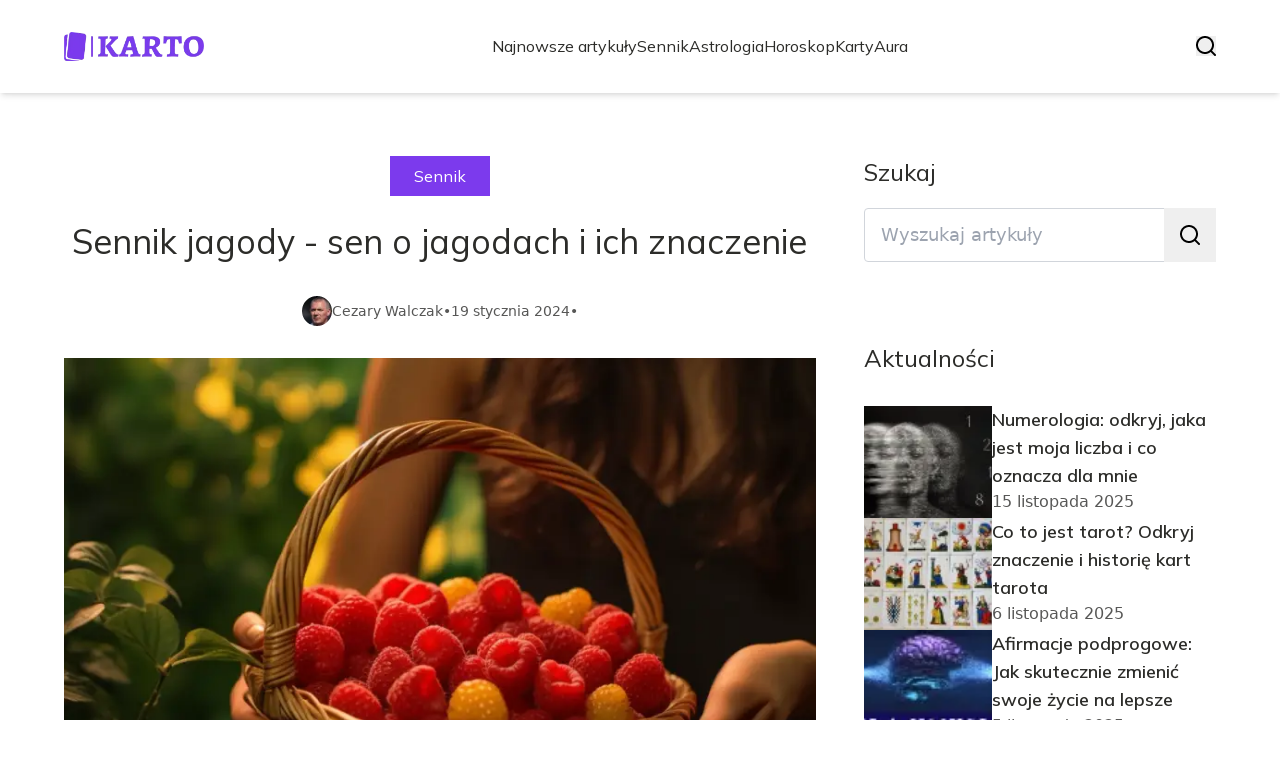

--- FILE ---
content_type: text/html; charset=utf-8
request_url: https://karto.pl/sennik-jagody-sen-o-jagodach-i-ich-znaczenie
body_size: 40637
content:
<!DOCTYPE html><html lang="pl" class="inter_28a50bef-module__viJdFW__variable mulish_248c324-module__GWeNhW__variable poppins_17f45ad1-module__GKJNuW__variable roboto_4122da53-module__t_RpXq__variable raleway_14793909-module__OsyNDW__variable barlow_1c8714d7-module__cO6ONq__variable lato_75681e7e-module__LVTjGW__variable oswald_82b6937e-module__00kWVa__variable"><head><meta charSet="utf-8"/><meta name="viewport" content="width=device-width, initial-scale=1, maximum-scale=5, user-scalable=yes"/><link rel="preload" as="image" imageSrcSet="/_next/image?url=https%3A%2F%2Ffrpyol0mhkke.compat.objectstorage.eu-frankfurt-1.oraclecloud.com%2Fblogcms-assets%2Flogo%2FnmSmQqZU7FewUc5NWeXbRlnnZ2C5zKOLnrPtsWxD%2Ff9ce1ca9315ad8e4b9fc398883a5f406.webp&amp;w=256&amp;q=75 1x, /_next/image?url=https%3A%2F%2Ffrpyol0mhkke.compat.objectstorage.eu-frankfurt-1.oraclecloud.com%2Fblogcms-assets%2Flogo%2FnmSmQqZU7FewUc5NWeXbRlnnZ2C5zKOLnrPtsWxD%2Ff9ce1ca9315ad8e4b9fc398883a5f406.webp&amp;w=384&amp;q=75 2x"/><link rel="preload" as="image" imageSrcSet="/_next/image?url=https%3A%2F%2Ffrpyol0mhkke.compat.objectstorage.eu-frankfurt-1.oraclecloud.com%2Fblogcms-assets%2Fthumbnail%2FBUG0qrn70vhFVR1UoTxBnti4yoZgnS%2F6f4ad313011aa2f1ee54f787ba437d5a.webp&amp;w=640&amp;q=75 640w, /_next/image?url=https%3A%2F%2Ffrpyol0mhkke.compat.objectstorage.eu-frankfurt-1.oraclecloud.com%2Fblogcms-assets%2Fthumbnail%2FBUG0qrn70vhFVR1UoTxBnti4yoZgnS%2F6f4ad313011aa2f1ee54f787ba437d5a.webp&amp;w=750&amp;q=75 750w, /_next/image?url=https%3A%2F%2Ffrpyol0mhkke.compat.objectstorage.eu-frankfurt-1.oraclecloud.com%2Fblogcms-assets%2Fthumbnail%2FBUG0qrn70vhFVR1UoTxBnti4yoZgnS%2F6f4ad313011aa2f1ee54f787ba437d5a.webp&amp;w=828&amp;q=75 828w, /_next/image?url=https%3A%2F%2Ffrpyol0mhkke.compat.objectstorage.eu-frankfurt-1.oraclecloud.com%2Fblogcms-assets%2Fthumbnail%2FBUG0qrn70vhFVR1UoTxBnti4yoZgnS%2F6f4ad313011aa2f1ee54f787ba437d5a.webp&amp;w=1080&amp;q=75 1080w, /_next/image?url=https%3A%2F%2Ffrpyol0mhkke.compat.objectstorage.eu-frankfurt-1.oraclecloud.com%2Fblogcms-assets%2Fthumbnail%2FBUG0qrn70vhFVR1UoTxBnti4yoZgnS%2F6f4ad313011aa2f1ee54f787ba437d5a.webp&amp;w=1200&amp;q=75 1200w, /_next/image?url=https%3A%2F%2Ffrpyol0mhkke.compat.objectstorage.eu-frankfurt-1.oraclecloud.com%2Fblogcms-assets%2Fthumbnail%2FBUG0qrn70vhFVR1UoTxBnti4yoZgnS%2F6f4ad313011aa2f1ee54f787ba437d5a.webp&amp;w=1920&amp;q=75 1920w, /_next/image?url=https%3A%2F%2Ffrpyol0mhkke.compat.objectstorage.eu-frankfurt-1.oraclecloud.com%2Fblogcms-assets%2Fthumbnail%2FBUG0qrn70vhFVR1UoTxBnti4yoZgnS%2F6f4ad313011aa2f1ee54f787ba437d5a.webp&amp;w=2048&amp;q=75 2048w, /_next/image?url=https%3A%2F%2Ffrpyol0mhkke.compat.objectstorage.eu-frankfurt-1.oraclecloud.com%2Fblogcms-assets%2Fthumbnail%2FBUG0qrn70vhFVR1UoTxBnti4yoZgnS%2F6f4ad313011aa2f1ee54f787ba437d5a.webp&amp;w=3840&amp;q=75 3840w" imageSizes="(max-width: 768px) 100vw, (max-width: 1200px) 980px, 980px" fetchPriority="high"/><link rel="stylesheet" href="/_next/static/chunks/24a126c93c54a67d.css" data-precedence="next"/><link rel="stylesheet" href="/_next/static/chunks/57e6335ef989a200.css" data-precedence="next"/><link rel="stylesheet" href="/_next/static/chunks/e49348946d086312.css" data-precedence="next"/><link rel="preload" as="script" fetchPriority="low" href="/_next/static/chunks/65235e3bf93876f6.js"/><script src="/_next/static/chunks/a13dd6cba6e2cc39.js" async=""></script><script src="/_next/static/chunks/8008d994f91f0fb6.js" async=""></script><script src="/_next/static/chunks/7c9db98115e6621a.js" async=""></script><script src="/_next/static/chunks/e5a32dc6c98b1c24.js" async=""></script><script src="/_next/static/chunks/turbopack-f0aee048f20a8f98.js" async=""></script><script src="/_next/static/chunks/ff1a16fafef87110.js" async=""></script><script src="/_next/static/chunks/64c0a5e3a0354479.js" async=""></script><script src="/_next/static/chunks/9b8f256322c7c094.js" async=""></script><script src="/_next/static/chunks/34d86b1949573c92.js" async=""></script><script src="/_next/static/chunks/d5a8b65adfa11f84.js" async=""></script><script src="/_next/static/chunks/933aa5eaa1fd32c6.js" async=""></script><script src="/_next/static/chunks/b74c329886258ae8.js" async=""></script><script src="/_next/static/chunks/221fd71558caec7b.js" async=""></script><script src="/_next/static/chunks/1205d53948bbea73.js" async=""></script><script src="/_next/static/chunks/82e2461da0924ce1.js" async=""></script><script src="/_next/static/chunks/8a4dd8649c6938e3.js" async=""></script><script src="/_next/static/chunks/8ab5aade518e1c33.js" async=""></script><script src="/_next/static/chunks/eb1e1dd5ffd8a42d.js" async=""></script><meta name="next-size-adjust" content=""/><meta name="publication-media-verification" content="2624749c4d444f4ca2adc44b2cb5faeb"/><title>Sennik jagody - sen o jagodach i ich znaczenie</title><meta name="description" content="Co oznacza sen o jagodach i jak interpretować jagody ze snów? Przewodnik po symbolice i znaczeniu owoców w senniku."/><meta name="author" content="https://karto.pl/autorzy/cezary-walczak"/><meta name="keywords" content="sen o jagodach, sennik jagody widzieć, sennik borówki, sen jagody na krzakach, sen o dużych jagodach, sennik zbierać duże jagody"/><meta name="publisher" content="https://karto.pl"/><meta name="robots" content="index, follow"/><meta name="dns-prefetch" content="//cdn.jsdelivr.net"/><meta name="preconnect" content="https://fonts.googleapis.com"/><link rel="canonical" href="https://karto.pl/sennik-jagody-sen-o-jagodach-i-ich-znaczenie"/><link rel="alternate" type="application/rss+xml" href="https://karto.pl/feed.xml"/><meta property="og:title" content="Sennik jagody - sen o jagodach i ich znaczenie"/><meta property="og:description" content="Co oznacza sen o jagodach i jak interpretować jagody ze snów? Przewodnik po symbolice i znaczeniu owoców w senniku."/><meta property="og:url" content="https://karto.pl/sennik-jagody-sen-o-jagodach-i-ich-znaczenie"/><meta property="og:site_name" content="karto.pl"/><meta property="og:locale" content="pl"/><meta property="og:image" content="https://frpyol0mhkke.compat.objectstorage.eu-frankfurt-1.oraclecloud.com/blogcms-assets/thumbnail/BUG0qrn70vhFVR1UoTxBnti4yoZgnS/6f4ad313011aa2f1ee54f787ba437d5a.webp"/><meta property="og:image:width" content="800"/><meta property="og:image:height" content="600"/><meta property="og:type" content="website"/><meta name="twitter:card" content="summary_large_image"/><meta name="twitter:title" content="Sennik jagody - sen o jagodach i ich znaczenie"/><meta name="twitter:description" content="Co oznacza sen o jagodach i jak interpretować jagody ze snów? Przewodnik po symbolice i znaczeniu owoców w senniku."/><meta name="twitter:image" content="https://frpyol0mhkke.compat.objectstorage.eu-frankfurt-1.oraclecloud.com/blogcms-assets/thumbnail/BUG0qrn70vhFVR1UoTxBnti4yoZgnS/6f4ad313011aa2f1ee54f787ba437d5a.webp"/><meta name="twitter:image:width" content="800"/><meta name="twitter:image:height" content="600"/><link rel="icon" href="https://frpyol0mhkke.compat.objectstorage.eu-frankfurt-1.oraclecloud.com/blogcms-assets/favicon/dn33iiwpGvAE8LX7kb4fnKV2jcHzCn26m5GB9hA3/2c381fd53688cd067b09c9b8951183c4.webp"/><script src="/_next/static/chunks/a6dad97d9634a72d.js" noModule=""></script></head><body><div hidden=""><!--$--><!--/$--></div><div class="absolute left-0 top-0 opacity-0">karto.pl</div><main style="color:#2C2C29;font-family:var(--font-mulish)" class="poppins_17f45ad1-module__GKJNuW__variable inter_28a50bef-module__viJdFW__variable antialiased"><script type="application/ld+json">{"@context":"https://schema.org","@type":"ImageObject","url":"https://frpyol0mhkke.compat.objectstorage.eu-frankfurt-1.oraclecloud.com/blogcms-assets/logo/nmSmQqZU7FewUc5NWeXbRlnnZ2C5zKOLnrPtsWxD/f9ce1ca9315ad8e4b9fc398883a5f406.webp"}</script><script type="application/ld+json">{"@context":"https://schema.org","@type":"Corporation","@id":"https://karto.pl/","logo":"https://frpyol0mhkke.compat.objectstorage.eu-frankfurt-1.oraclecloud.com/blogcms-assets/logo/nmSmQqZU7FewUc5NWeXbRlnnZ2C5zKOLnrPtsWxD/f9ce1ca9315ad8e4b9fc398883a5f406.webp","legalName":"karto.pl","name":"karto.pl","address":{"@type":"PostalAddress","streetAddress":"ul. Małachowskiego 13A, 04-071 Gdańsk"},"contactPoint":[{"@type":"ContactPoint","telephone":"476 610 464","contactType":"customer service","email":"hello@karto.pl"}],"sameAs":["https://karto.pl"],"url":"https://karto.pl"}</script><!--$!--><template data-dgst="BAILOUT_TO_CLIENT_SIDE_RENDERING"></template><!--/$--><nav><div class="flex max-h-24 items-center bg-white/80 backdrop-blur-sm px-2 py-8 lg:px-0 shadow-md"><div class="standard-container-size-two max-h-24 flex items-center justify-between"><a href="/"><img alt="karto.pl" title="karto.pl" width="140" height="140" decoding="async" data-nimg="1" class="w-[120px] xl:w-[140px] hover:scale-90 duration-300" style="color:transparent" srcSet="/_next/image?url=https%3A%2F%2Ffrpyol0mhkke.compat.objectstorage.eu-frankfurt-1.oraclecloud.com%2Fblogcms-assets%2Flogo%2FnmSmQqZU7FewUc5NWeXbRlnnZ2C5zKOLnrPtsWxD%2Ff9ce1ca9315ad8e4b9fc398883a5f406.webp&amp;w=256&amp;q=75 1x, /_next/image?url=https%3A%2F%2Ffrpyol0mhkke.compat.objectstorage.eu-frankfurt-1.oraclecloud.com%2Fblogcms-assets%2Flogo%2FnmSmQqZU7FewUc5NWeXbRlnnZ2C5zKOLnrPtsWxD%2Ff9ce1ca9315ad8e4b9fc398883a5f406.webp&amp;w=384&amp;q=75 2x" src="/_next/image?url=https%3A%2F%2Ffrpyol0mhkke.compat.objectstorage.eu-frankfurt-1.oraclecloud.com%2Fblogcms-assets%2Flogo%2FnmSmQqZU7FewUc5NWeXbRlnnZ2C5zKOLnrPtsWxD%2Ff9ce1ca9315ad8e4b9fc398883a5f406.webp&amp;w=384&amp;q=75"/></a><ul class="uppercase-text hidden gap-12 text-[#2C2C29] lg:flex lg:text-base 2xl:text-lg items-center scrollbar-hide"><li class="min-w-fit"><a class="null" href="/najnowsze-artykuly">Najnowsze artykuły</a></li><li><a class=" hover-violet" href="https://karto.pl/kategorie/sennik">Sennik</a></li><li><a class=" hover-violet" href="https://karto.pl/kategorie/astrologia">Astrologia</a></li><li><a class=" hover-violet" href="https://karto.pl/kategorie/horoskop">Horoskop</a></li><li><a class=" hover-violet" href="https://karto.pl/kategorie/karty">Karty</a></li><li><a class=" hover-violet" href="https://karto.pl/kategorie/aura">Aura</a></li></ul><div class="hidden lg:flex items-center gap-6"><button title="search-button"><svg width="20" height="20" viewBox="0 0 20 20" fill="black" xmlns="http://www.w3.org/2000/svg"><path id="Search" fill-rule="evenodd" clip-rule="evenodd" d="M2 9C2 5.13401 5.13401 2 9 2C12.866 2 16 5.13401 16 9C16 10.886 15.2542 12.5977 14.0413 13.8564C14.0071 13.8827 13.9742 13.9116 13.9429 13.9429C13.9116 13.9742 13.8827 14.0071 13.8564 14.0413C12.5977 15.2542 10.886 16 9 16C5.13401 16 2 12.866 2 9ZM14.6177 16.0319C13.078 17.2635 11.125 18 9 18C4.02944 18 0 13.9706 0 9C0 4.02944 4.02944 0 9 0C13.9706 0 18 4.02944 18 9C18 11.125 17.2635 13.078 16.0319 14.6177L19.7071 18.2929C20.0976 18.6834 20.0976 19.3166 19.7071 19.7071C19.3166 20.0976 18.6834 20.0976 18.2929 19.7071L14.6177 16.0319Z"></path></svg></button></div><img alt="menu" title="menu" loading="lazy" width="20" height="20" decoding="async" data-nimg="1" class="block lg:hidden" style="color:transparent" src="/_next/static/media/hamburger_menu.b50f777d.svg"/></div></div></nav><!--$!--><template data-dgst="BAILOUT_TO_CLIENT_SIDE_RENDERING"></template><!--/$--><script type="application/ld+json">{"@context":"https://schema.org","@type":"BlogPosting","url":"https://karto.pl/sennik-jagody-sen-o-jagodach-i-ich-znaczenie","headline":"Sennik jagody - sen o jagodach i ich znaczenie","image":["https://frpyol0mhkke.compat.objectstorage.eu-frankfurt-1.oraclecloud.com/blogcms-assets/thumbnail/BUG0qrn70vhFVR1UoTxBnti4yoZgnS/6f4ad313011aa2f1ee54f787ba437d5a.webp"],"keywords":"sen o jagodach,sennik jagody widzieć,sennik borówki,sen jagody na krzakach,sen o dużych jagodach,sennik zbierać duże jagody","datePublished":"2024-01-19T10:30:00.000000Z","dateModified":"2024-01-19T10:30:00.000000Z","author":{"@type":"Person","name":"Cezary Walczak","url":"https://karto.pl/autorzy/cezary-walczak"},"description":"Co oznacza sen o jagodach i jak interpretować jagody ze snów? Przewodnik po symbolice i znaczeniu owoców w senniku.","publisher":{"@type":"Organization","name":"karto.pl","logo":{"@type":"ImageObject","url":"https://frpyol0mhkke.compat.objectstorage.eu-frankfurt-1.oraclecloud.com/blogcms-assets/logo/nmSmQqZU7FewUc5NWeXbRlnnZ2C5zKOLnrPtsWxD/f9ce1ca9315ad8e4b9fc398883a5f406.webp"}},"isAccessibleForFree":true}</script><script type="application/ld+json">{"@context":"https://schema.org","@type":"BreadcrumbList","itemListElement":[{"@type":"ListItem","position":1,"name":"Strona główna","item":"https://karto.pl"},{"@type":"ListItem","position":2,"name":"Sennik","item":"https://karto.pl/kategorie/sennik"},{"@type":"ListItem","position":3,"name":"Sennik jagody - sen o jagodach i ich znaczenie","item":"https://karto.pl/sennik-jagody-sen-o-jagodach-i-ich-znaczenie"}]}</script><script type="application/ld+json">{"@context":"https://schema.org","@type":"CreativeWorkSeries","name":"Sennik jagody - sen o jagodach i ich znaczenie","aggregateRating":{"@type":"AggregateRating","ratingValue":4.5,"reviewCount":2}}</script><article class="standard-container-size-two relative mt-4 min-h-screen overflow-hidden py-3 lg:mt-32 lg:overflow-visible"><section class="mt-20 grid grid-cols-9 lg:mt-4 lg:gap-x-12 2xl:gap-x-8 relative"><div class="col-span-9 mb-2 lg:col-span-6"><div class="flex w-full flex-col items-center"><a href="kategorie/sennik"><div class="bg-violet uppercase-text px-6 py-2 text-sm text-white lg:text-base">Sennik</div></a><h1 class="uppercase-text my-4 text-center text-3xl lg:mb-6 lg:text-[40px] lg:leading-[60px] xl:text-[34px] 2xl:text-[40px]">Sennik jagody - sen o jagodach i ich znaczenie</h1><div class="flex items-center gap-x-3 text-sm"><a aria-label="Cezary Walczak" href="/autorzy/cezary-walczak"><figure class="relative rounded-full"><img alt="Autor Cezary Walczak" loading="lazy" width="30" height="30" decoding="async" data-nimg="1" class="rounded-full object-cover hidden lg:block" style="color:transparent" srcSet="/_next/image?url=https%3A%2F%2Ffrpyol0mhkke.compat.objectstorage.eu-frankfurt-1.oraclecloud.com%2Fblogcms-assets%2Favatar%2FERpx5sylJhucYcjoPKwksFnQ22Z5wFDpOtBay4xH%2Fb33cac2895c5a399f0739690a9bfb88c.webp&amp;w=32&amp;q=75 1x, /_next/image?url=https%3A%2F%2Ffrpyol0mhkke.compat.objectstorage.eu-frankfurt-1.oraclecloud.com%2Fblogcms-assets%2Favatar%2FERpx5sylJhucYcjoPKwksFnQ22Z5wFDpOtBay4xH%2Fb33cac2895c5a399f0739690a9bfb88c.webp&amp;w=64&amp;q=75 2x" src="/_next/image?url=https%3A%2F%2Ffrpyol0mhkke.compat.objectstorage.eu-frankfurt-1.oraclecloud.com%2Fblogcms-assets%2Favatar%2FERpx5sylJhucYcjoPKwksFnQ22Z5wFDpOtBay4xH%2Fb33cac2895c5a399f0739690a9bfb88c.webp&amp;w=64&amp;q=75"/></figure></a><div class="flex items-center gap-2 font-sans text-[#575756]"><a aria-label="Cezary Walczak" href="/autorzy/cezary-walczak">Cezary Walczak</a>•<span>19 stycznia 2024</span>•</div></div></div><figure style="width:100%"><img alt="Sennik jagody - sen o jagodach i ich znaczenie" fetchPriority="high" width="980" height="400" decoding="async" data-nimg="1" class="h-[260px] lg:h-[480px] xl:h-[560px] object-cover" style="color:transparent;width:100%;margin-top:32px;background-size:cover;background-position:50% 50%;background-repeat:no-repeat;background-image:url(&quot;data:image/svg+xml;charset=utf-8,%3Csvg xmlns=&#x27;http://www.w3.org/2000/svg&#x27; viewBox=&#x27;0 0 980 400&#x27;%3E%3Cfilter id=&#x27;b&#x27; color-interpolation-filters=&#x27;sRGB&#x27;%3E%3CfeGaussianBlur stdDeviation=&#x27;20&#x27;/%3E%3CfeColorMatrix values=&#x27;1 0 0 0 0 0 1 0 0 0 0 0 1 0 0 0 0 0 100 -1&#x27; result=&#x27;s&#x27;/%3E%3CfeFlood x=&#x27;0&#x27; y=&#x27;0&#x27; width=&#x27;100%25&#x27; height=&#x27;100%25&#x27;/%3E%3CfeComposite operator=&#x27;out&#x27; in=&#x27;s&#x27;/%3E%3CfeComposite in2=&#x27;SourceGraphic&#x27;/%3E%3CfeGaussianBlur stdDeviation=&#x27;20&#x27;/%3E%3C/filter%3E%3Cimage width=&#x27;100%25&#x27; height=&#x27;100%25&#x27; x=&#x27;0&#x27; y=&#x27;0&#x27; preserveAspectRatio=&#x27;none&#x27; style=&#x27;filter: url(%23b);&#x27; href=&#x27;[data-uri]&#x27;/%3E%3C/svg%3E&quot;)" sizes="(max-width: 768px) 100vw, (max-width: 1200px) 980px, 980px" srcSet="/_next/image?url=https%3A%2F%2Ffrpyol0mhkke.compat.objectstorage.eu-frankfurt-1.oraclecloud.com%2Fblogcms-assets%2Fthumbnail%2FBUG0qrn70vhFVR1UoTxBnti4yoZgnS%2F6f4ad313011aa2f1ee54f787ba437d5a.webp&amp;w=640&amp;q=75 640w, /_next/image?url=https%3A%2F%2Ffrpyol0mhkke.compat.objectstorage.eu-frankfurt-1.oraclecloud.com%2Fblogcms-assets%2Fthumbnail%2FBUG0qrn70vhFVR1UoTxBnti4yoZgnS%2F6f4ad313011aa2f1ee54f787ba437d5a.webp&amp;w=750&amp;q=75 750w, /_next/image?url=https%3A%2F%2Ffrpyol0mhkke.compat.objectstorage.eu-frankfurt-1.oraclecloud.com%2Fblogcms-assets%2Fthumbnail%2FBUG0qrn70vhFVR1UoTxBnti4yoZgnS%2F6f4ad313011aa2f1ee54f787ba437d5a.webp&amp;w=828&amp;q=75 828w, /_next/image?url=https%3A%2F%2Ffrpyol0mhkke.compat.objectstorage.eu-frankfurt-1.oraclecloud.com%2Fblogcms-assets%2Fthumbnail%2FBUG0qrn70vhFVR1UoTxBnti4yoZgnS%2F6f4ad313011aa2f1ee54f787ba437d5a.webp&amp;w=1080&amp;q=75 1080w, /_next/image?url=https%3A%2F%2Ffrpyol0mhkke.compat.objectstorage.eu-frankfurt-1.oraclecloud.com%2Fblogcms-assets%2Fthumbnail%2FBUG0qrn70vhFVR1UoTxBnti4yoZgnS%2F6f4ad313011aa2f1ee54f787ba437d5a.webp&amp;w=1200&amp;q=75 1200w, /_next/image?url=https%3A%2F%2Ffrpyol0mhkke.compat.objectstorage.eu-frankfurt-1.oraclecloud.com%2Fblogcms-assets%2Fthumbnail%2FBUG0qrn70vhFVR1UoTxBnti4yoZgnS%2F6f4ad313011aa2f1ee54f787ba437d5a.webp&amp;w=1920&amp;q=75 1920w, /_next/image?url=https%3A%2F%2Ffrpyol0mhkke.compat.objectstorage.eu-frankfurt-1.oraclecloud.com%2Fblogcms-assets%2Fthumbnail%2FBUG0qrn70vhFVR1UoTxBnti4yoZgnS%2F6f4ad313011aa2f1ee54f787ba437d5a.webp&amp;w=2048&amp;q=75 2048w, /_next/image?url=https%3A%2F%2Ffrpyol0mhkke.compat.objectstorage.eu-frankfurt-1.oraclecloud.com%2Fblogcms-assets%2Fthumbnail%2FBUG0qrn70vhFVR1UoTxBnti4yoZgnS%2F6f4ad313011aa2f1ee54f787ba437d5a.webp&amp;w=3840&amp;q=75 3840w" src="/_next/image?url=https%3A%2F%2Ffrpyol0mhkke.compat.objectstorage.eu-frankfurt-1.oraclecloud.com%2Fblogcms-assets%2Fthumbnail%2FBUG0qrn70vhFVR1UoTxBnti4yoZgnS%2F6f4ad313011aa2f1ee54f787ba437d5a.webp&amp;w=3840&amp;q=75"/></figure><div class="mt-12"><p class="uppercase-text mb-4 text-xl lg:text-2xl">Spis treści</p><ul class="content-table-two-violet"><li><a href="#jagody-sennik-co-oznaczaja-w-interpretacji">Jagody sennik - co oznaczają w interpretacji</a><ul><li><a href="#uczucia-i-emocje-zwiazane-z-jagodami">Uczucia i emocje związane z jagodami</a></li></ul></li><li><a href="#jagody-sennik-zrywanie-i-zbieranie-znaczenie">Jagody sennik - zrywanie i zbieranie, znaczenie</a><ul><li><a href="#gdzie-rosly-jagody-w-snie">Gdzie rosły jagody w śnie?</a></li></ul></li><li><a href="#jagody-sennik-jedzenie-symbolika-snow">Jagody sennik - jedzenie, symbolika snów</a><ul><li><a href="#objadanie-sie-jagodami-a-ich-symbolika">Objadanie się jagodami a ich symbolika</a></li></ul></li><li><a href="#jagody-sennik-kolory-i-rodzaje-interpretacja">Jagody sennik - kolory i rodzaje, interpretacja</a></li><li><a href="#jagody-sennik-kontekst-snu-a-symbolika">Jagody sennik - kontekst snu a symbolika</a></li><li><a href="#jagody-sennik-emocje-i-odczucia-senne">Jagody sennik - emocje i odczucia senne</a></li><li><a href="#podsumowanie">Podsumowanie</a></li></ul></div><div class="post-text-two-violet font-poppins uppercase-text-post col-span-9 quote-violet link-violet mt-6 lg:mt-8 lg:col-span-5"><p>Jagody sennik często pojawiają się w snach, niosąc ze sobą różnorodne interpretacje. W artykule przyjrzymy się bliżej temu, co może oznaczać <a href="https://karto.pl/co-oznacza-sen-o-jagodach-symbolika-i-znaczenie-snow-o-jagodach">sen o jagodach</a>, w zależności od kontekstu i szczegółów. Omówimy najpopularniejsze skojarzenia związane z jagodami, takie jak kolor, smak czy emocje. Dowiesz się, jak odczytywać sny z jagodami i jakie wnioski z nich wyciągać. 
<b>Kluczowe wnioski:</b></p><ul>
<li>Jagody w snach często symbolizują pozytywne emocje oraz przyjemności</li>
<li>Kolor jagód ma znaczenie przy interpretacji - czerwone to namiętność, czarne to zło itd</li>
<li>Zrywanie jagód to zapowiedź sukcesów i osiągnięć życiowych</li>
<li>Smak jagód we śnie może wskazywać na zadowolenie z życia lub chwilę przyjemności</li>
<li>Kontekst snu z jagodami jest kluczowy dla trafnej interpretacji ich znaczenia</li>
</ul>
<h2 id="jagody-sennik-co-oznaczaja-w-interpretacji">Jagody sennik - co oznaczają w interpretacji</h2>
<p>Jagody w snach są bardzo częstym motywem i niosą ze sobą wiele możliwych interpretacji. Ich znaczenie jest ściśle związane z kontekstem całego snu, ale istnieją pewne symbole, które często powtarzają się w tych sennych wizjach.</p>
<p>Kolor jagód odgrywa istotną rolę w odczytaniu ich symboliki. Przykładowo czerwone jagody bywają kojarzone z namiętnością i miłością. Z kolei czarne owoce mogą sygnalizować obecność zła lub zagrożenia. Jeszcze inne barwy mogą wskazywać na konkretne cechy osobowościowe czy emocje śniącej osoby.</p>
<p>Sam akt zbierania jagód we śnie zapowiada zwykle sukcesy i osiągnięcia, zarówno w sferze zawodowej, jak i osobistej. Realizacja marzeń, spełnianie pragnień - to tylko niektóre pozytywne skojarzenia ze zrywaniem jagód w sennym majaku.</p>
<p>Jedzenie tych owoców może symbolizować odczuwaną w życiu przyjemność, radość i zadowolenie. Smak jagód powiązany jest ze szczęściem i chwilową satysfakcją. Gorzkie czy kwaśne owoce zwiastują jednak trudności lub rozczarowania.</p>
<h3 id="uczucia-i-emocje-zwiazane-z-jagodami">Uczucia i emocje związane z jagodami</h3>
<p>Oprócz ogólnych skojarzeń warto zwrócić uwagę także na własne odczucia względem jagód we śnie. Jeśli budzą one pozytywne emocje - radość, ekscytację czy spokój - może to zapowiadać szczęśliwe wydarzenia w życiu śniącego.</p>
<p>Jednak niepokój, lęk czy smutek wywołane widokiem tych owoców sugerują raczej nadchodzące problemy lub wyzwania. Warto wtedy zastanowić się nad źródłem tych negatywnych uczuć i ewentualnymi działaniami, by im zapobiec.</p>
<h2 id="jagody-sennik-zrywanie-i-zbieranie-znaczenie">Jagody sennik - zrywanie i zbieranie, znaczenie</h2>
<p><b>Sen o zrywaniu jagód zwiastuje zazwyczaj pozytywne zdarzenia</b> - sukcesy, osiągnięcia i realizację pragnień. Może dotyczyć zarówno sfery osobistej, jak i zawodowej. Na przykład zebranie obfitego koszyka soczystych owoców to prognoza dobrobytu finansowego lub życiowej satysfakcji.</p>
<p>Z kolei trudności w dotarciu do krzewów jagód, zrywaniu niedojrzałych owoców lub ich psuciu się symbolicznie oznaczają pojawiające się na drodze do celu przeszkody. Być może będzie trzeba zmierzyć się z porażkami lub rozczarowaniami zanim osiągnie się upragniony sukces.</p>
<h3 id="gdzie-rosly-jagody-w-snie">Gdzie rosły jagody w śnie?</h3>
<p>Lokalizacja, w której znajdowały się jagody może mieć kluczowe znaczenie. Na przykład owoce zerwane na łące, w ogrodzie czy w lesie sugerują pozytywne skojarzenia i pomyślność. Natomiast te pochodzące z bagna, ciemnej piwnicy lub innego mrocznego miejsca mogą symbolizować zagrożenie lub trudności.</p>
<p>Dlatego interpretując sen z jagodami, zawsze warto zwrócić uwagę na cały jego kontekst - własne uczucia, lokalizację, a nawet pogodę czy porę dnia. To pozwoli na trafniejszą analizę znaczenia owoców i wyciągnięcie właściwych wniosków co do swojej przyszłości.</p>
<p class="read-more">Czytaj więcej: <a href="https://karto.pl/sennik-winogrona-znaczenie-symbolika-interpretacja">Sennik winogrona: znaczenie, symbolika, interpretacja</a></p><h2 id="jagody-sennik-jedzenie-symbolika-snow">Jagody sennik - jedzenie, symbolika snów</h2>
<p>Spożywanie jagód w sennych wizjach związane jest najczęściej z doznawaniem przyjemności i radości. Ich smak - słodki lub kwaskowaty - może odzwierciedlać aktualny stan emocjonalny, poczucie szczęścia lub brak satysfakcji z życia.</p>
<blockquote>Jedzenie dojrzałych, soczystych jagód to zapowiedź udanego okresu, spełnienia marzeń i harmonii wewnętrznej</blockquote>
<p>Niedojrzałe, gorzkie lub zepsute owoce sugerują natomiast trudności, rozczarowania i problemy. Warto wtedy zastanowić się, czy w życiu realnym nie pojawiły się już pierwsze oznaki kłopotów i jak można im zaradzić lub zapobiec gorszym konsekwencjom.</p>
<h3 id="objadanie-sie-jagodami-a-ich-symbolika">Objadanie się jagodami a ich symbolika</h3>
<p>Obżarstwo jagodami może wskazywać na zachłanność, chciwość lub brak umiaru w realnym życiu. Być może należy nieco zwolnić tempo, odpocząć od pogoni za sukcesem lub przyjemnościami i ochłonąć. Inna interpretacja to potrzeba bliskości, czułości i zainteresowania ze strony innych osób.</p>
<p>Z kolei odmowa jedzenia jagód lub wypluwanie ich może odzwierciedlać niechęć do przyjemności, lęk przed szczęściem lub niezadowolenie <a href="https://karto.pl/zly-urok-jak-rozpoznac-i-zdjac-negatywne-zaklecie-z-siebie-i-bliskich">z siebie i</a> swojego życia. Warto zastanowić się nad źródłem takiej postawy i ewentualnie skorzystać z pomocy specjalisty, by pokonać wewnętrzne bariery.</p>
<h2 id="jagody-sennik-kolory-i-rodzaje-interpretacja">Jagody sennik - kolory i rodzaje, interpretacja</h2>
<img alt="Sennik jagody - sen o jagodach i ich znaczenie" class="image" loading="lazy" src="https://frpyol0mhkke.compat.objectstorage.eu-frankfurt-1.oraclecloud.com/blogcms-assets/post_image/CYhD0gaU7DWE3axe0ibSIXI1SuJj70/5abc1cc73a87b1b3521c7a000fa4ed0a.webp"><p>Kolor jagód widzianych we śnie ma kluczowe znaczenie dla ich interpretacji. Oto najpopularniejsze skojarzenia:</p>
<ul>
<li>Czerwone - miłość, namiętność, energia życiowa</li>
<li>Niebieskie - spokój, opanowanie, mądrość </li>
<li>Czarne - zagrożenie, zło, strach</li>
<li>Białe - niewinność, czystość, perfekcja</li>
<li>Fioletowe - duchowość, trzecie oko, intuicja</li>
</ul>
<p>Poza barwą w grę wchodzi także rodzaj tych owoców - jagody leśne, poziomki, borówki amerykańskie itd. Ich interpretacja może się nieco różnić w zależności od skojarzeń i symboliki danego gatunku.</p>
<table class="gen">
<tr>
<td>Rodzaj jagód</td>
<td>Skojarzenia i symbolika</td>
</tr>
<tr>
<td>Poziomki</td>
<td>Miłość, namiętność, pierwotne instynkty</td>
</tr>
<tr>
<td>Borówki amerykańskie</td>
<td>Rozwój duchowy, dążenie do prawdy, wiedza ezoteryczna</td>
</tr>
</table>
<h2 id="jagody-sennik-kontekst-snu-a-symbolika">Jagody sennik - kontekst snu a symbolika</h2>
<p>Aby poprawnie zinterpretować sen z jagodami, bardzo ważne jest uwzględnienie całego kontekstu tego snu.</p>
<p><b>Kluczowe elementy do analizy:</b></p>
<ul>
<li>Własne emocje i odczucia - radość czy niepokój?</li>
<li>Kolor i rodzaj jagód - mają swoją symbolikę</li>
<li>Czynności związane z owocami - zbieranie, jedzenie itp.</li>
<li>Otoczenie - gdzie rosły jagody? Jaka była aura snu?</li>
<li>Inne postacie - kto był obecny w tym śnie?</li>
</ul>
<p>Uwzględniając wszystkie te czynniki, łatwiej zrozumieć prawdziwe przesłanie sennych jagód i wyciągnąć trafne wnioski dotyczące własnej przyszłości oraz potencjalnych wyzwań.</p>
<h2 id="jagody-sennik-emocje-i-odczucia-senne">Jagody sennik - emocje i odczucia senne</h2>
<p>Jagody wywołujące w śnie pozytywne emocje - radość, ekscytację, spokój czy zainteresowanie - zwiastują zazwyczaj dobre wydarzenia. Mogą one dotyczyć różnych sfer życia - miłości, kariery zawodowej, finansów itp.</p>
<p>Z kolei nieprzyjemne uczucia jak smutek, strach, złość czy obrzydzenie na widok tych owoców sugerują raczej nadchodzące trudności lub rozczarowania. Warto zastanowić się nad źródłem negatywnych emocji i podjąć działania, by uniknąć problemów lub skutecznie im podołać.</p>
<p>Niezwykle istotny jest też ogólny nastrój snu z jagodami. Na przykład radosny, słoneczny sen zapowiada sukcesy, podczas gdy mroczny, duszny klimat może symbolizować wyzwania lub porażki. Dlatego analizując owoce ze snów, zawsze warto brać pod uwagę własne emocje oraz aurę całego sennych wizji.</p>
<h2 id="podsumowanie">Podsumowanie</h2>
<p>Sen o jagodach może mieć różnorodne znaczenie, w zależności od szczegółów samego snu. Najczęściej jednak jagody symbolizują pozytywne wydarzenia i emocje. Ich kolor, smak czy akt zbierania mają swoją interpretację. Na przykład zrywanie dojrzałych, soczystych owoców zapowiada sukcesy i spełnienie pragnień.</p>
<p>Sennik jagody zaleca zwracanie uwagi na cały kontekst snu. Lokalizacja, pogoda, obecność innych osób - te czynniki również wpływają na odczytanie symboliki jagód. Jeśli towarzyszą im pozytywne emocje, można spodziewać się dobrych wydarzeń w życiu. Lecz niepokój i strach sugerują raczej nadchodzące wyzwania.</p>
<p>Podsumowując, warto pamiętać kilka kluczowych wskazówek dotyczących snów z jagodami. Po pierwsze, zwracać uwagę na emocje i ogólny nastrój. Po drugie, analizować takie elementy jak kolor i rodzaj owoców, miejsce ich występowania, czynności z nimi związane. A po trzecie, zawsze rozpatrywać cały kontekst snu, aby poprawnie zinterpretować jego znaczenie.</p>
Owoce ze snów przynoszą z sobą wiele ciekawych symboli i prognoz ważnych dla naszego życia. Sennik jagody widzieć może być bardzo pomocny w ich zrozumieniu i wyciągnięciu odpowiednich wniosków. Zapis snu i refleksja nad nim przynosi często zaskakujące spostrzeżenia na własny temat. Warto w metryce snów zaglądać peryodycznie i odkrywać ich <a href="https://karto.pl/co-oznacza-sen-o-sprzataniu-odkryj-ukryte-znaczenie-i-emocje">ukryte znaczenie</a>.</div><div class="mt-12 w-full"><div class="mt-6 flex-col items-start gap-2 flex w-full"><div class="flex w-full items-center justify-between gap-12"><div class="inline-flex min-w-fit items-center gap-2"><svg width="20" height="20" viewBox="0 0 20 20" fill="#7c3aed" xmlns="http://www.w3.org/2000/svg"><path id="Vector" d="M8.9271 0.695722L6.48599 5.86696L1.02432 6.69889C0.0448775 6.84731 -0.347645 8.10887 0.362634 8.83144L4.31403 12.8544L3.37945 18.5373C3.21123 19.5645 4.24674 20.3339 5.11403 19.8535L10 17.1702L14.886 19.8535C15.7533 20.33 16.7888 19.5645 16.6206 18.5373L15.686 12.8544L19.6374 8.83144C20.3476 8.10887 19.9551 6.84731 18.9757 6.69889L13.514 5.86696L11.0729 0.695722C10.6355 -0.226039 9.36823 -0.237757 8.9271 0.695722Z"></path></svg><p class="uppercase-text text-xl">Oceń artykuł</p></div><div class="h-0.5 w-full bg-violet"></div></div><div class="mt-4 flex items-center gap-0.5"><div><img alt="rating-fill" loading="lazy" width="25" height="25" decoding="async" data-nimg="1" style="color:transparent" src="/_next/static/media/outline_star.1df64093.svg"/></div><div><img alt="rating-fill" loading="lazy" width="25" height="25" decoding="async" data-nimg="1" style="color:transparent" src="/_next/static/media/outline_star.1df64093.svg"/></div><div><img alt="rating-fill" loading="lazy" width="25" height="25" decoding="async" data-nimg="1" style="color:transparent" src="/_next/static/media/outline_star.1df64093.svg"/></div><div><img alt="rating-fill" loading="lazy" width="25" height="25" decoding="async" data-nimg="1" style="color:transparent" src="/_next/static/media/outline_star.1df64093.svg"/></div><div><img alt="rating-fill" loading="lazy" width="25" height="25" decoding="async" data-nimg="1" style="color:transparent" src="/_next/static/media/outline_star.1df64093.svg"/></div></div><div class="mt-4 font-sans text-sm text-[#575756] lg:mt-2 lg:text-base">Ocena<!-- -->: <!-- -->4.50<!-- --> <!-- -->Liczba głosów<!-- -->:<!-- --> <!-- -->2</div></div></div><div class="mt-12 lg:mt-24"><div class="flex w-full items-center justify-between gap-12"><div class="inline-flex items-center min-w-fit gap-2"><svg width="20" height="16" viewBox="0 0 20 16" fill="#7c3aed" xmlns="http://www.w3.org/2000/svg"><path id="Vector" d="M15.5607 7.06065L8.93934 0.439344C8.65804 0.158039 8.27651 2.08024e-06 7.87869 0H1.5C0.671562 0 0 0.671562 0 1.5V7.87869C2.08024e-06 8.27651 0.158039 8.65804 0.439344 8.93934L7.06065 15.5607C7.6464 16.1464 8.59615 16.1465 9.18197 15.5607L15.5607 9.18197C16.1464 8.59619 16.1464 7.64644 15.5607 7.06065ZM3.5 5C2.67156 5 2 4.32844 2 3.5C2 2.67156 2.67156 2 3.5 2C4.32844 2 5 2.67156 5 3.5C5 4.32844 4.32844 5 3.5 5ZM19.5607 9.18197L13.182 15.5607C12.5962 16.1464 11.6464 16.1464 11.0607 15.5607L11.0494 15.5494L16.4887 10.1101C17.02 9.57884 17.3125 8.87256 17.3125 8.12131C17.3125 7.37006 17.0199 6.66378 16.4887 6.13256L10.3562 0H11.8787C12.2765 2.08024e-06 12.658 0.158039 12.9393 0.439344L19.5607 7.06065C20.1464 7.64644 20.1464 8.59619 19.5607 9.18197Z"></path></svg><p class="text-xl uppercase-text">Tagi</p></div><div class="h-0.5 w-full bg-violet"></div></div><div class="mt-10 flex flex-wrap gap-4"><div class="bg-light-violet text-sm lg:text-base uppercase-text px-4 lg:px-6 py-2.5">sen o jagodach</div><div class="bg-light-violet text-sm lg:text-base uppercase-text px-4 lg:px-6 py-2.5">sennik jagody widzieć</div><div class="bg-light-violet text-sm lg:text-base uppercase-text px-4 lg:px-6 py-2.5">sennik borówki</div><div class="bg-light-violet text-sm lg:text-base uppercase-text px-4 lg:px-6 py-2.5">sen jagody na krzakach</div><div class="bg-light-violet text-sm lg:text-base uppercase-text px-4 lg:px-6 py-2.5">sen o dużych jagodach</div><div class="bg-light-violet text-sm lg:text-base uppercase-text px-4 lg:px-6 py-2.5">sennik zbierać duże jagody</div></div></div><div class="bg-light-violet mt-16 flex w-full flex-col items-center gap-6 p-6 lg:flex-row lg:items-start lg:gap-12 lg:p-16"><a href="/autorzy/cezary-walczak"><figure class="relative h-[100px] w-[100px] lg:h-[148px] lg:w-[148px]"><img alt="Autor Cezary Walczak" loading="lazy" decoding="async" data-nimg="fill" class="rounded-full shadow-md shadow-gray-300" style="position:absolute;height:100%;width:100%;left:0;top:0;right:0;bottom:0;color:transparent" sizes="100%" srcSet="/_next/image?url=https%3A%2F%2Ffrpyol0mhkke.compat.objectstorage.eu-frankfurt-1.oraclecloud.com%2Fblogcms-assets%2Favatar%2FERpx5sylJhucYcjoPKwksFnQ22Z5wFDpOtBay4xH%2Fb33cac2895c5a399f0739690a9bfb88c.webp&amp;w=32&amp;q=75 32w, /_next/image?url=https%3A%2F%2Ffrpyol0mhkke.compat.objectstorage.eu-frankfurt-1.oraclecloud.com%2Fblogcms-assets%2Favatar%2FERpx5sylJhucYcjoPKwksFnQ22Z5wFDpOtBay4xH%2Fb33cac2895c5a399f0739690a9bfb88c.webp&amp;w=48&amp;q=75 48w, /_next/image?url=https%3A%2F%2Ffrpyol0mhkke.compat.objectstorage.eu-frankfurt-1.oraclecloud.com%2Fblogcms-assets%2Favatar%2FERpx5sylJhucYcjoPKwksFnQ22Z5wFDpOtBay4xH%2Fb33cac2895c5a399f0739690a9bfb88c.webp&amp;w=64&amp;q=75 64w, /_next/image?url=https%3A%2F%2Ffrpyol0mhkke.compat.objectstorage.eu-frankfurt-1.oraclecloud.com%2Fblogcms-assets%2Favatar%2FERpx5sylJhucYcjoPKwksFnQ22Z5wFDpOtBay4xH%2Fb33cac2895c5a399f0739690a9bfb88c.webp&amp;w=96&amp;q=75 96w, /_next/image?url=https%3A%2F%2Ffrpyol0mhkke.compat.objectstorage.eu-frankfurt-1.oraclecloud.com%2Fblogcms-assets%2Favatar%2FERpx5sylJhucYcjoPKwksFnQ22Z5wFDpOtBay4xH%2Fb33cac2895c5a399f0739690a9bfb88c.webp&amp;w=128&amp;q=75 128w, /_next/image?url=https%3A%2F%2Ffrpyol0mhkke.compat.objectstorage.eu-frankfurt-1.oraclecloud.com%2Fblogcms-assets%2Favatar%2FERpx5sylJhucYcjoPKwksFnQ22Z5wFDpOtBay4xH%2Fb33cac2895c5a399f0739690a9bfb88c.webp&amp;w=256&amp;q=75 256w, /_next/image?url=https%3A%2F%2Ffrpyol0mhkke.compat.objectstorage.eu-frankfurt-1.oraclecloud.com%2Fblogcms-assets%2Favatar%2FERpx5sylJhucYcjoPKwksFnQ22Z5wFDpOtBay4xH%2Fb33cac2895c5a399f0739690a9bfb88c.webp&amp;w=384&amp;q=75 384w, /_next/image?url=https%3A%2F%2Ffrpyol0mhkke.compat.objectstorage.eu-frankfurt-1.oraclecloud.com%2Fblogcms-assets%2Favatar%2FERpx5sylJhucYcjoPKwksFnQ22Z5wFDpOtBay4xH%2Fb33cac2895c5a399f0739690a9bfb88c.webp&amp;w=640&amp;q=75 640w, /_next/image?url=https%3A%2F%2Ffrpyol0mhkke.compat.objectstorage.eu-frankfurt-1.oraclecloud.com%2Fblogcms-assets%2Favatar%2FERpx5sylJhucYcjoPKwksFnQ22Z5wFDpOtBay4xH%2Fb33cac2895c5a399f0739690a9bfb88c.webp&amp;w=750&amp;q=75 750w, /_next/image?url=https%3A%2F%2Ffrpyol0mhkke.compat.objectstorage.eu-frankfurt-1.oraclecloud.com%2Fblogcms-assets%2Favatar%2FERpx5sylJhucYcjoPKwksFnQ22Z5wFDpOtBay4xH%2Fb33cac2895c5a399f0739690a9bfb88c.webp&amp;w=828&amp;q=75 828w, /_next/image?url=https%3A%2F%2Ffrpyol0mhkke.compat.objectstorage.eu-frankfurt-1.oraclecloud.com%2Fblogcms-assets%2Favatar%2FERpx5sylJhucYcjoPKwksFnQ22Z5wFDpOtBay4xH%2Fb33cac2895c5a399f0739690a9bfb88c.webp&amp;w=1080&amp;q=75 1080w, /_next/image?url=https%3A%2F%2Ffrpyol0mhkke.compat.objectstorage.eu-frankfurt-1.oraclecloud.com%2Fblogcms-assets%2Favatar%2FERpx5sylJhucYcjoPKwksFnQ22Z5wFDpOtBay4xH%2Fb33cac2895c5a399f0739690a9bfb88c.webp&amp;w=1200&amp;q=75 1200w, /_next/image?url=https%3A%2F%2Ffrpyol0mhkke.compat.objectstorage.eu-frankfurt-1.oraclecloud.com%2Fblogcms-assets%2Favatar%2FERpx5sylJhucYcjoPKwksFnQ22Z5wFDpOtBay4xH%2Fb33cac2895c5a399f0739690a9bfb88c.webp&amp;w=1920&amp;q=75 1920w, /_next/image?url=https%3A%2F%2Ffrpyol0mhkke.compat.objectstorage.eu-frankfurt-1.oraclecloud.com%2Fblogcms-assets%2Favatar%2FERpx5sylJhucYcjoPKwksFnQ22Z5wFDpOtBay4xH%2Fb33cac2895c5a399f0739690a9bfb88c.webp&amp;w=2048&amp;q=75 2048w, /_next/image?url=https%3A%2F%2Ffrpyol0mhkke.compat.objectstorage.eu-frankfurt-1.oraclecloud.com%2Fblogcms-assets%2Favatar%2FERpx5sylJhucYcjoPKwksFnQ22Z5wFDpOtBay4xH%2Fb33cac2895c5a399f0739690a9bfb88c.webp&amp;w=3840&amp;q=75 3840w" src="/_next/image?url=https%3A%2F%2Ffrpyol0mhkke.compat.objectstorage.eu-frankfurt-1.oraclecloud.com%2Fblogcms-assets%2Favatar%2FERpx5sylJhucYcjoPKwksFnQ22Z5wFDpOtBay4xH%2Fb33cac2895c5a399f0739690a9bfb88c.webp&amp;w=3840&amp;q=75"/></figure></a><div class="flex flex-col gap-2"><a class="uppercase-text text-center text-xl lg:text-left lg:text-[28px]" href="/autorzy/cezary-walczak">Cezary Walczak</a><div class="line-clamp-4 text-center font-sans text-sm text-[#575756] lg:text-left lg:text-base"><p><span style="color:rgb(0,0,0);">Jestem pasjonatem astronomii. Prowadzę bloga, na którym piszę o nowych odkryciach i badaniach we wszechświecie. Udzielam porad dotyczących obserwacji nieba oraz doboru sprzętu astronomicznego.</span></p></div></div></div><div class="mt-12 gap-4"><div class="flex w-full flex-col items-start justify-between gap-8 lg:flex-row lg:items-center lg:gap-12"><div class="inline-flex min-w-fit items-center gap-3"><svg width="20" height="18" viewBox="0 0 20 18" xmlns="http://www.w3.org/2000/svg" fill="#7c3aed"><path id="Vector" d="M19.6754 6.34161L12.8003 0.235081C12.1985 -0.299494 11.25 0.134474 11.25 0.964883V4.18129C4.97543 4.25518 0 5.54865 0 11.6649C0 14.1335 1.54613 16.5791 3.2552 17.8577C3.78852 18.2567 4.5486 17.7559 4.35195 17.1091C2.5807 11.2827 5.19207 9.73589 11.25 9.64625V13.1785C11.25 14.0102 12.1992 14.4423 12.8003 13.9084L19.6754 7.80122C20.1079 7.41703 20.1085 6.72632 19.6754 6.34161Z"></path></svg><p class="uppercase-text text-xl">Udostępnij artykuł</p></div><div class="hidden h-0.5 w-full lg:block bg-violet"></div><div class="flex items-center gap-4 lg:gap-6"><button class="react-share__ShareButton" style="background-color:transparent;border:none;padding:0;font:inherit;color:inherit;cursor:pointer"><div class="flex h-10 w-10 items-center justify-center rounded-full bg-violet p-2"><img title="x" alt="x" loading="lazy" width="16" height="16" decoding="async" data-nimg="1" class="h-5 w-5" style="color:transparent" src="/_next/static/media/fb_white.fd1b9d1f.svg"/></div></button><button class="react-share__ShareButton" style="background-color:transparent;border:none;padding:0;font:inherit;color:inherit;cursor:pointer"><div class="flex h-10 w-10 items-center justify-center rounded-full bg-violet p-2"><img title="x" alt="x" loading="lazy" width="16" height="16" decoding="async" data-nimg="1" class="h-5 w-5" style="color:transparent" src="/_next/static/media/x_white.dbe04026.svg"/></div></button></div></div></div><section class="w-full mt-12 pb-12"><p class="uppercase-text text-xl lg:text-[24px] font-bold">Napisz komentarz</p><form class="mt-8 flex w-full flex-col gap-6"><p class="text-2xl hidden">Komentarze<span class="font-normal text-gray-600">(<!-- -->0<!-- -->)</span></p><div class="flex w-full flex-col items-center gap-3 lg:flex-row lg:gap-6"><div class="relative w-full"><input class="w-full rounded border px-4 py-3 font-sans text-sm lg:text-base" placeholder="Nazwa" maxLength="16" type="text" name="name"/></div><div class="relative w-full"><input class="w-full rounded border px-4 py-3 font-sans text-sm lg:text-base" placeholder="Email" type="email" name="email"/></div></div><textarea placeholder="Dodaj komentarz" id="message" cols="30" rows="10" class="resize-none border p-3 font-sans text-sm lg:text-base" name="message"></textarea><div class="mt-6 flex w-full"><button type="submit" class="max-w-fit bg-violet uppercase-text rounded-xl uppercase-text px-6 py-3 text-base text-white lg:px-8 lg:text-lg">Dodaj komentarz</button></div></form><section class="mt-6 flex w-full flex-col-reverse gap-4"></section></section></div><aside class="col-span-9 lg:col-span-3  relative"><div class="sticky space-y-8 xl:-top-[37rem] 2xl:-top-[29rem] left-0"><label for="search" class="hidden lg:flex flex-col"><span class="text-2xl uppercase-text  text-gray-two">Szukaj</span><div class="relative mt-5 w-full"><input type="text" id="search" class="w-full rounded border border-gray-300 py-3 pl-4 pr-16 font-sans text-lg focus:outline-none focus:ring-0" placeholder="Wyszukaj artykuły" value=""/><button class="absolute right-0 top-0 flex h-full items-center px-4 text-white"><svg width="20" height="20" viewBox="0 0 20 20" fill="black" xmlns="http://www.w3.org/2000/svg"><path id="Search" fill-rule="evenodd" clip-rule="evenodd" d="M2 9C2 5.13401 5.13401 2 9 2C12.866 2 16 5.13401 16 9C16 10.886 15.2542 12.5977 14.0413 13.8564C14.0071 13.8827 13.9742 13.9116 13.9429 13.9429C13.9116 13.9742 13.8827 14.0071 13.8564 14.0413C12.5977 15.2542 10.886 16 9 16C5.13401 16 2 12.866 2 9ZM14.6177 16.0319C13.078 17.2635 11.125 18 9 18C4.02944 18 0 13.9706 0 9C0 4.02944 4.02944 0 9 0C13.9706 0 18 4.02944 18 9C18 11.125 17.2635 13.078 16.0319 14.6177L19.7071 18.2929C20.0976 18.6834 20.0976 19.3166 19.7071 19.7071C19.3166 20.0976 18.6834 20.0976 18.2929 19.7071L14.6177 16.0319Z"></path></svg></button></div></label><section class="mt-16 flex flex-col gap-4"><div class="mt-4 flex flex-col gap-4"></div></section><div class="mt-12"><p class="uppercase-text text-gray-two text-2xl">Aktualności</p><div class="mt-4 flex flex-col gap-8 lg:mt-8 lg:gap-4"><article class="relative flex flex-col gap-4 lg:flex-row"><figure class="group relative h-44 w-full min-w-fit overflow-hidden lg:h-28 lg:w-auto"><img alt="Numerologia: odkryj, jaka jest moja liczba i co oznacza dla mnie" loading="lazy" width="100" height="100" decoding="async" data-nimg="1" class="h-full w-full object-cover shadow-md shadow-gray-300 duration-300 group-hover:scale-110 lg:w-32" style="color:transparent" srcSet="/_next/image?url=https%3A%2F%2Ffrpyol0mhkke.compat.objectstorage.eu-frankfurt-1.oraclecloud.com%2Fblogcms-assets%2Fthumbnail%2F1cdfe9b56cdc99fb7b62ed4b8e497216%2Fnumerologia-odkryj-jaka-jest-moja-liczba-i-co-oznacza-dla-mnie.webp&amp;w=128&amp;q=75 1x, /_next/image?url=https%3A%2F%2Ffrpyol0mhkke.compat.objectstorage.eu-frankfurt-1.oraclecloud.com%2Fblogcms-assets%2Fthumbnail%2F1cdfe9b56cdc99fb7b62ed4b8e497216%2Fnumerologia-odkryj-jaka-jest-moja-liczba-i-co-oznacza-dla-mnie.webp&amp;w=256&amp;q=75 2x" src="/_next/image?url=https%3A%2F%2Ffrpyol0mhkke.compat.objectstorage.eu-frankfurt-1.oraclecloud.com%2Fblogcms-assets%2Fthumbnail%2F1cdfe9b56cdc99fb7b62ed4b8e497216%2Fnumerologia-odkryj-jaka-jest-moja-liczba-i-co-oznacza-dla-mnie.webp&amp;w=256&amp;q=75"/><a aria-label="Numerologia: odkryj, jaka jest moja liczba i co oznacza dla mnie" class="absolute left-0 top-0 h-full w-full rounded-lg duration-300 group-hover:bg-black/40" href="/numerologia-odkryj-jaka-jest-moja-liczba-i-co-oznacza-dla-mnie"></a></figure><div class="flex flex-col gap-2"><a aria-label="Numerologia: odkryj, jaka jest moja liczba i co oznacza dla mnie" href="/numerologia-odkryj-jaka-jest-moja-liczba-i-co-oznacza-dla-mnie"><h3 class="text-gray-two line-clamp-3 text-lg font-semibold hover-violet">Numerologia: odkryj, jaka jest moja liczba i co oznacza dla mnie</h3></a><div class="flex items-center gap-1.5 font-sans text-[#575756]">15 listopada 2025</div></div></article><article class="relative flex flex-col gap-4 lg:flex-row"><figure class="group relative h-44 w-full min-w-fit overflow-hidden lg:h-28 lg:w-auto"><img alt="Co to jest tarot? Odkryj znaczenie i historię kart tarota" loading="lazy" width="100" height="100" decoding="async" data-nimg="1" class="h-full w-full object-cover shadow-md shadow-gray-300 duration-300 group-hover:scale-110 lg:w-32" style="color:transparent" srcSet="/_next/image?url=https%3A%2F%2Ffrpyol0mhkke.compat.objectstorage.eu-frankfurt-1.oraclecloud.com%2Fblogcms-assets%2Fthumbnail%2F694d349241d1dc5e08e5af838b68c0ed%2Fco-to-jest-tarot-odkryj-znaczenie-i-historie-kart-tarota.webp&amp;w=128&amp;q=75 1x, /_next/image?url=https%3A%2F%2Ffrpyol0mhkke.compat.objectstorage.eu-frankfurt-1.oraclecloud.com%2Fblogcms-assets%2Fthumbnail%2F694d349241d1dc5e08e5af838b68c0ed%2Fco-to-jest-tarot-odkryj-znaczenie-i-historie-kart-tarota.webp&amp;w=256&amp;q=75 2x" src="/_next/image?url=https%3A%2F%2Ffrpyol0mhkke.compat.objectstorage.eu-frankfurt-1.oraclecloud.com%2Fblogcms-assets%2Fthumbnail%2F694d349241d1dc5e08e5af838b68c0ed%2Fco-to-jest-tarot-odkryj-znaczenie-i-historie-kart-tarota.webp&amp;w=256&amp;q=75"/><a aria-label="Co to jest tarot? Odkryj znaczenie i historię kart tarota" class="absolute left-0 top-0 h-full w-full rounded-lg duration-300 group-hover:bg-black/40" href="/co-to-jest-tarot-odkryj-znaczenie-i-historie-kart-tarota"></a></figure><div class="flex flex-col gap-2"><a aria-label="Co to jest tarot? Odkryj znaczenie i historię kart tarota" href="/co-to-jest-tarot-odkryj-znaczenie-i-historie-kart-tarota"><h3 class="text-gray-two line-clamp-3 text-lg font-semibold hover-violet">Co to jest tarot? Odkryj znaczenie i historię kart tarota</h3></a><div class="flex items-center gap-1.5 font-sans text-[#575756]">6 listopada 2025</div></div></article><article class="relative flex flex-col gap-4 lg:flex-row"><figure class="group relative h-44 w-full min-w-fit overflow-hidden lg:h-28 lg:w-auto"><img alt="Afirmacje podprogowe: Jak skutecznie zmienić swoje życie na lepsze" loading="lazy" width="100" height="100" decoding="async" data-nimg="1" class="h-full w-full object-cover shadow-md shadow-gray-300 duration-300 group-hover:scale-110 lg:w-32" style="color:transparent" srcSet="/_next/image?url=https%3A%2F%2Ffrpyol0mhkke.compat.objectstorage.eu-frankfurt-1.oraclecloud.com%2Fblogcms-assets%2Fthumbnail%2F4dce88a5f439a0193cf9eb9e09c8b8bb%2Fafirmacje-podprogowe-jak-skutecznie-zmienic-swoje-zycie-na-lepsze.webp&amp;w=128&amp;q=75 1x, /_next/image?url=https%3A%2F%2Ffrpyol0mhkke.compat.objectstorage.eu-frankfurt-1.oraclecloud.com%2Fblogcms-assets%2Fthumbnail%2F4dce88a5f439a0193cf9eb9e09c8b8bb%2Fafirmacje-podprogowe-jak-skutecznie-zmienic-swoje-zycie-na-lepsze.webp&amp;w=256&amp;q=75 2x" src="/_next/image?url=https%3A%2F%2Ffrpyol0mhkke.compat.objectstorage.eu-frankfurt-1.oraclecloud.com%2Fblogcms-assets%2Fthumbnail%2F4dce88a5f439a0193cf9eb9e09c8b8bb%2Fafirmacje-podprogowe-jak-skutecznie-zmienic-swoje-zycie-na-lepsze.webp&amp;w=256&amp;q=75"/><a aria-label="Afirmacje podprogowe: Jak skutecznie zmienić swoje życie na lepsze" class="absolute left-0 top-0 h-full w-full rounded-lg duration-300 group-hover:bg-black/40" href="/afirmacje-podprogowe-jak-skutecznie-zmienic-swoje-zycie-na-lepsze"></a></figure><div class="flex flex-col gap-2"><a aria-label="Afirmacje podprogowe: Jak skutecznie zmienić swoje życie na lepsze" href="/afirmacje-podprogowe-jak-skutecznie-zmienic-swoje-zycie-na-lepsze"><h3 class="text-gray-two line-clamp-3 text-lg font-semibold hover-violet">Afirmacje podprogowe: Jak skutecznie zmienić swoje życie na lepsze</h3></a><div class="flex items-center gap-1.5 font-sans text-[#575756]">5 listopada 2025</div></div></article><article class="relative flex flex-col gap-4 lg:flex-row"><figure class="group relative h-44 w-full min-w-fit overflow-hidden lg:h-28 lg:w-auto"><img alt="Sztuka medytacji: odkryj techniki, które przyniosą spokój i harmonię" loading="lazy" width="100" height="100" decoding="async" data-nimg="1" class="h-full w-full object-cover shadow-md shadow-gray-300 duration-300 group-hover:scale-110 lg:w-32" style="color:transparent" srcSet="/_next/image?url=https%3A%2F%2Ffrpyol0mhkke.compat.objectstorage.eu-frankfurt-1.oraclecloud.com%2Fblogcms-assets%2Fthumbnail%2F2dade24a0df46d66ffa968957532e55a%2Fsztuka-medytacji-odkryj-techniki-ktore-przyniosa-spokoj-i-harmonie.webp&amp;w=128&amp;q=75 1x, /_next/image?url=https%3A%2F%2Ffrpyol0mhkke.compat.objectstorage.eu-frankfurt-1.oraclecloud.com%2Fblogcms-assets%2Fthumbnail%2F2dade24a0df46d66ffa968957532e55a%2Fsztuka-medytacji-odkryj-techniki-ktore-przyniosa-spokoj-i-harmonie.webp&amp;w=256&amp;q=75 2x" src="/_next/image?url=https%3A%2F%2Ffrpyol0mhkke.compat.objectstorage.eu-frankfurt-1.oraclecloud.com%2Fblogcms-assets%2Fthumbnail%2F2dade24a0df46d66ffa968957532e55a%2Fsztuka-medytacji-odkryj-techniki-ktore-przyniosa-spokoj-i-harmonie.webp&amp;w=256&amp;q=75"/><a aria-label="Sztuka medytacji: odkryj techniki, które przyniosą spokój i harmonię" class="absolute left-0 top-0 h-full w-full rounded-lg duration-300 group-hover:bg-black/40" href="/sztuka-medytacji-odkryj-techniki-ktore-przyniosa-spokoj-i-harmonie"></a></figure><div class="flex flex-col gap-2"><a aria-label="Sztuka medytacji: odkryj techniki, które przyniosą spokój i harmonię" href="/sztuka-medytacji-odkryj-techniki-ktore-przyniosa-spokoj-i-harmonie"><h3 class="text-gray-two line-clamp-3 text-lg font-semibold hover-violet">Sztuka medytacji: odkryj techniki, które przyniosą spokój i harmonię</h3></a><div class="flex items-center gap-1.5 font-sans text-[#575756]">4 listopada 2025</div></div></article></div></div><section class="mt-20"><p class="text-2xl uppercase-text text-gray-two">Przeczytaj także</p><div class="mt-8 grid grid-cols-2 gap-6"><article class="w-full"><div class="group relative overflow-hidden"><figure class="h-28 w-full 2xl:h-32"><img alt="Horoskop dla Wodnika na Jutro" loading="lazy" width="240" height="240" decoding="async" data-nimg="1" class="h-full w-full object-cover shadow-md shadow-gray-300 duration-300 group-hover:scale-110" style="color:transparent" srcSet="/_next/image?url=https%3A%2F%2Ffrpyol0mhkke.compat.objectstorage.eu-frankfurt-1.oraclecloud.com%2Fblogcms-assets%2Fthumbnail%2Fnmzi2Sx3ygBtfubggGaxiz9TJwEtEj%2F3f8ed35ea085204a112df5a14d69a95f.webp&amp;w=256&amp;q=75 1x, /_next/image?url=https%3A%2F%2Ffrpyol0mhkke.compat.objectstorage.eu-frankfurt-1.oraclecloud.com%2Fblogcms-assets%2Fthumbnail%2Fnmzi2Sx3ygBtfubggGaxiz9TJwEtEj%2F3f8ed35ea085204a112df5a14d69a95f.webp&amp;w=640&amp;q=75 2x" src="/_next/image?url=https%3A%2F%2Ffrpyol0mhkke.compat.objectstorage.eu-frankfurt-1.oraclecloud.com%2Fblogcms-assets%2Fthumbnail%2Fnmzi2Sx3ygBtfubggGaxiz9TJwEtEj%2F3f8ed35ea085204a112df5a14d69a95f.webp&amp;w=640&amp;q=75"/></figure><a aria-label="Horoskop dla Wodnika na Jutro" class="absolute left-0 top-0 h-full w-full rounded-lg duration-300 group-hover:bg-black/40" href="/horoskop-dla-wodnika-na-jutro"></a></div><a aria-label="Horoskop dla Wodnika na Jutro" href="/horoskop-dla-wodnika-na-jutro"><h3 class="uppercase-text text-gray-two mt-4 line-clamp-3 text-lg">Horoskop dla Wodnika na Jutro</h3></a></article><article class="w-full"><div class="group relative overflow-hidden"><figure class="h-28 w-full 2xl:h-32"><img alt="Sennik pleśń na ścianie - znaczenie snu" loading="lazy" width="240" height="240" decoding="async" data-nimg="1" class="h-full w-full object-cover shadow-md shadow-gray-300 duration-300 group-hover:scale-110" style="color:transparent" srcSet="/_next/image?url=https%3A%2F%2Ffrpyol0mhkke.compat.objectstorage.eu-frankfurt-1.oraclecloud.com%2Fblogcms-assets%2Fthumbnail%2FGNxma3wM3NrQiSdJD4v0vAyUWIGUjb%2Ffc7fbf600d25a92fb74e13a721b66a71.webp&amp;w=256&amp;q=75 1x, /_next/image?url=https%3A%2F%2Ffrpyol0mhkke.compat.objectstorage.eu-frankfurt-1.oraclecloud.com%2Fblogcms-assets%2Fthumbnail%2FGNxma3wM3NrQiSdJD4v0vAyUWIGUjb%2Ffc7fbf600d25a92fb74e13a721b66a71.webp&amp;w=640&amp;q=75 2x" src="/_next/image?url=https%3A%2F%2Ffrpyol0mhkke.compat.objectstorage.eu-frankfurt-1.oraclecloud.com%2Fblogcms-assets%2Fthumbnail%2FGNxma3wM3NrQiSdJD4v0vAyUWIGUjb%2Ffc7fbf600d25a92fb74e13a721b66a71.webp&amp;w=640&amp;q=75"/></figure><a aria-label="Sennik pleśń na ścianie - znaczenie snu" class="absolute left-0 top-0 h-full w-full rounded-lg duration-300 group-hover:bg-black/40" href="/sennik-plesn-na-scianie-znaczenie-snu"></a></div><a aria-label="Sennik pleśń na ścianie - znaczenie snu" href="/sennik-plesn-na-scianie-znaczenie-snu"><h3 class="uppercase-text text-gray-two mt-4 line-clamp-3 text-lg">Sennik pleśń na ścianie - znaczenie snu</h3></a></article><article class="w-full"><div class="group relative overflow-hidden"><figure class="h-28 w-full 2xl:h-32"><img alt="Sennik śliwki - Interpretacja snu o śliwkach" loading="lazy" width="240" height="240" decoding="async" data-nimg="1" class="h-full w-full object-cover shadow-md shadow-gray-300 duration-300 group-hover:scale-110" style="color:transparent" srcSet="/_next/image?url=https%3A%2F%2Ffrpyol0mhkke.compat.objectstorage.eu-frankfurt-1.oraclecloud.com%2Fblogcms-assets%2Fthumbnail%2Fdw989evTFNlVFee8F2JtlZbo9lZoLs%2F26e1f85155f6d2fb9aa6c0fcb19e0370.webp&amp;w=256&amp;q=75 1x, /_next/image?url=https%3A%2F%2Ffrpyol0mhkke.compat.objectstorage.eu-frankfurt-1.oraclecloud.com%2Fblogcms-assets%2Fthumbnail%2Fdw989evTFNlVFee8F2JtlZbo9lZoLs%2F26e1f85155f6d2fb9aa6c0fcb19e0370.webp&amp;w=640&amp;q=75 2x" src="/_next/image?url=https%3A%2F%2Ffrpyol0mhkke.compat.objectstorage.eu-frankfurt-1.oraclecloud.com%2Fblogcms-assets%2Fthumbnail%2Fdw989evTFNlVFee8F2JtlZbo9lZoLs%2F26e1f85155f6d2fb9aa6c0fcb19e0370.webp&amp;w=640&amp;q=75"/></figure><a aria-label="Sennik śliwki - Interpretacja snu o śliwkach" class="absolute left-0 top-0 h-full w-full rounded-lg duration-300 group-hover:bg-black/40" href="/sennik-sliwki-interpretacja-snu-o-sliwkach"></a></div><a aria-label="Sennik śliwki - Interpretacja snu o śliwkach" href="/sennik-sliwki-interpretacja-snu-o-sliwkach"><h3 class="uppercase-text text-gray-two mt-4 line-clamp-3 text-lg">Sennik śliwki - Interpretacja snu o śliwkach</h3></a></article><article class="w-full"><div class="group relative overflow-hidden"><figure class="h-28 w-full 2xl:h-32"><img alt="Darmowa wróżba tarota online - Wróżby z kart za darmo" loading="lazy" width="240" height="240" decoding="async" data-nimg="1" class="h-full w-full object-cover shadow-md shadow-gray-300 duration-300 group-hover:scale-110" style="color:transparent" srcSet="/_next/image?url=https%3A%2F%2Ffrpyol0mhkke.compat.objectstorage.eu-frankfurt-1.oraclecloud.com%2Fblogcms-assets%2Fthumbnail%2FMZpC3whIXleLTRdHS99YHjJhKhgy7a%2F6833371e8662d36473acc6e5f739810e.webp&amp;w=256&amp;q=75 1x, /_next/image?url=https%3A%2F%2Ffrpyol0mhkke.compat.objectstorage.eu-frankfurt-1.oraclecloud.com%2Fblogcms-assets%2Fthumbnail%2FMZpC3whIXleLTRdHS99YHjJhKhgy7a%2F6833371e8662d36473acc6e5f739810e.webp&amp;w=640&amp;q=75 2x" src="/_next/image?url=https%3A%2F%2Ffrpyol0mhkke.compat.objectstorage.eu-frankfurt-1.oraclecloud.com%2Fblogcms-assets%2Fthumbnail%2FMZpC3whIXleLTRdHS99YHjJhKhgy7a%2F6833371e8662d36473acc6e5f739810e.webp&amp;w=640&amp;q=75"/></figure><a aria-label="Darmowa wróżba tarota online - Wróżby z kart za darmo" class="absolute left-0 top-0 h-full w-full rounded-lg duration-300 group-hover:bg-black/40" href="/darmowa-wrozba-tarota-online-wrozby-z-kart-za-darmo"></a></div><a aria-label="Darmowa wróżba tarota online - Wróżby z kart za darmo" href="/darmowa-wrozba-tarota-online-wrozby-z-kart-za-darmo"><h3 class="uppercase-text text-gray-two mt-4 line-clamp-3 text-lg">Darmowa wróżba tarota online - Wróżby z kart za darmo</h3></a></article></div></section><div class="hidden lg:block"></div></div></aside></section><section class="w-full mt-16 lg:mt-0"><section class="col-span-9 flex flex-col items-center pb-12 lg:block lg:items-start"><div class="flex w-full items-center gap-6 lg:gap-12"><p class="text-left text-2xl lg:text-4xl uppercase-text min-w-fit">Polecane artykuły</p><div class="h-0.5 w-full bg-violet"></div></div><div class="mt-4 flex w-full grid-cols-1 flex-col  gap-4 lg:grid lg:grid-cols-4"><article class="mx-auto mt-8 flex w-full flex-col lg:block"><a href="/sennik-kolega-ze-szkoly-kolega-z-pracy-sennik"><figure class="group relative h-[225px] lg:h-[280px]"><img alt="Sennik Kolega ze Szkoły - Kolega z Pracy Sennik" loading="lazy" decoding="async" data-nimg="fill" class=" object-cover" style="position:absolute;height:100%;width:100%;left:0;top:0;right:0;bottom:0;color:transparent" sizes="100%" srcSet="/_next/image?url=https%3A%2F%2Ffrpyol0mhkke.compat.objectstorage.eu-frankfurt-1.oraclecloud.com%2Fblogcms-assets%2Fthumbnail%2F7382dd498d542a62bf40ad1b55c8a01f%2Fsennik-kolega-ze-szkoly-kolega-z-pracy-sennik.webp&amp;w=32&amp;q=75 32w, /_next/image?url=https%3A%2F%2Ffrpyol0mhkke.compat.objectstorage.eu-frankfurt-1.oraclecloud.com%2Fblogcms-assets%2Fthumbnail%2F7382dd498d542a62bf40ad1b55c8a01f%2Fsennik-kolega-ze-szkoly-kolega-z-pracy-sennik.webp&amp;w=48&amp;q=75 48w, /_next/image?url=https%3A%2F%2Ffrpyol0mhkke.compat.objectstorage.eu-frankfurt-1.oraclecloud.com%2Fblogcms-assets%2Fthumbnail%2F7382dd498d542a62bf40ad1b55c8a01f%2Fsennik-kolega-ze-szkoly-kolega-z-pracy-sennik.webp&amp;w=64&amp;q=75 64w, /_next/image?url=https%3A%2F%2Ffrpyol0mhkke.compat.objectstorage.eu-frankfurt-1.oraclecloud.com%2Fblogcms-assets%2Fthumbnail%2F7382dd498d542a62bf40ad1b55c8a01f%2Fsennik-kolega-ze-szkoly-kolega-z-pracy-sennik.webp&amp;w=96&amp;q=75 96w, /_next/image?url=https%3A%2F%2Ffrpyol0mhkke.compat.objectstorage.eu-frankfurt-1.oraclecloud.com%2Fblogcms-assets%2Fthumbnail%2F7382dd498d542a62bf40ad1b55c8a01f%2Fsennik-kolega-ze-szkoly-kolega-z-pracy-sennik.webp&amp;w=128&amp;q=75 128w, /_next/image?url=https%3A%2F%2Ffrpyol0mhkke.compat.objectstorage.eu-frankfurt-1.oraclecloud.com%2Fblogcms-assets%2Fthumbnail%2F7382dd498d542a62bf40ad1b55c8a01f%2Fsennik-kolega-ze-szkoly-kolega-z-pracy-sennik.webp&amp;w=256&amp;q=75 256w, /_next/image?url=https%3A%2F%2Ffrpyol0mhkke.compat.objectstorage.eu-frankfurt-1.oraclecloud.com%2Fblogcms-assets%2Fthumbnail%2F7382dd498d542a62bf40ad1b55c8a01f%2Fsennik-kolega-ze-szkoly-kolega-z-pracy-sennik.webp&amp;w=384&amp;q=75 384w, /_next/image?url=https%3A%2F%2Ffrpyol0mhkke.compat.objectstorage.eu-frankfurt-1.oraclecloud.com%2Fblogcms-assets%2Fthumbnail%2F7382dd498d542a62bf40ad1b55c8a01f%2Fsennik-kolega-ze-szkoly-kolega-z-pracy-sennik.webp&amp;w=640&amp;q=75 640w, /_next/image?url=https%3A%2F%2Ffrpyol0mhkke.compat.objectstorage.eu-frankfurt-1.oraclecloud.com%2Fblogcms-assets%2Fthumbnail%2F7382dd498d542a62bf40ad1b55c8a01f%2Fsennik-kolega-ze-szkoly-kolega-z-pracy-sennik.webp&amp;w=750&amp;q=75 750w, /_next/image?url=https%3A%2F%2Ffrpyol0mhkke.compat.objectstorage.eu-frankfurt-1.oraclecloud.com%2Fblogcms-assets%2Fthumbnail%2F7382dd498d542a62bf40ad1b55c8a01f%2Fsennik-kolega-ze-szkoly-kolega-z-pracy-sennik.webp&amp;w=828&amp;q=75 828w, /_next/image?url=https%3A%2F%2Ffrpyol0mhkke.compat.objectstorage.eu-frankfurt-1.oraclecloud.com%2Fblogcms-assets%2Fthumbnail%2F7382dd498d542a62bf40ad1b55c8a01f%2Fsennik-kolega-ze-szkoly-kolega-z-pracy-sennik.webp&amp;w=1080&amp;q=75 1080w, /_next/image?url=https%3A%2F%2Ffrpyol0mhkke.compat.objectstorage.eu-frankfurt-1.oraclecloud.com%2Fblogcms-assets%2Fthumbnail%2F7382dd498d542a62bf40ad1b55c8a01f%2Fsennik-kolega-ze-szkoly-kolega-z-pracy-sennik.webp&amp;w=1200&amp;q=75 1200w, /_next/image?url=https%3A%2F%2Ffrpyol0mhkke.compat.objectstorage.eu-frankfurt-1.oraclecloud.com%2Fblogcms-assets%2Fthumbnail%2F7382dd498d542a62bf40ad1b55c8a01f%2Fsennik-kolega-ze-szkoly-kolega-z-pracy-sennik.webp&amp;w=1920&amp;q=75 1920w, /_next/image?url=https%3A%2F%2Ffrpyol0mhkke.compat.objectstorage.eu-frankfurt-1.oraclecloud.com%2Fblogcms-assets%2Fthumbnail%2F7382dd498d542a62bf40ad1b55c8a01f%2Fsennik-kolega-ze-szkoly-kolega-z-pracy-sennik.webp&amp;w=2048&amp;q=75 2048w, /_next/image?url=https%3A%2F%2Ffrpyol0mhkke.compat.objectstorage.eu-frankfurt-1.oraclecloud.com%2Fblogcms-assets%2Fthumbnail%2F7382dd498d542a62bf40ad1b55c8a01f%2Fsennik-kolega-ze-szkoly-kolega-z-pracy-sennik.webp&amp;w=3840&amp;q=75 3840w" src="/_next/image?url=https%3A%2F%2Ffrpyol0mhkke.compat.objectstorage.eu-frankfurt-1.oraclecloud.com%2Fblogcms-assets%2Fthumbnail%2F7382dd498d542a62bf40ad1b55c8a01f%2Fsennik-kolega-ze-szkoly-kolega-z-pracy-sennik.webp&amp;w=3840&amp;q=75"/></figure></a><div class="mt-8"><a class="bg-violet uppercase-text px-6 py-2 text-sm text-white duration-300 hover:text-opacity-80 lg:text-base" href="/kategorie/sennik">Sennik</a><a class="uppercase-text mt-6 line-clamp-2 text-xl" href="/sennik-kolega-ze-szkoly-kolega-z-pracy-sennik">Sennik Kolega ze Szkoły - Kolega z Pracy Sennik</a><p class="mt-2 line-clamp-3 font-sans text-sm text-[#575756] lg:line-clamp-2 lg:text-base">Sennik Kolega ze Szkoły - znaczenie i interpretacja snów z dawnym kolegą. Czy pojawienie się znajomej twarzy to znak tęsknoty za młodością czy może symbol nierozwiązanych problemów?</p></div></article><article class="mx-auto mt-8 flex w-full flex-col lg:block"><a href="/sennik-operacja-brzucha-sen-o-operacji-i-sennik-operacja-oczu"><figure class="group relative h-[225px] lg:h-[280px]"><img alt="Sennik Operacja Brzucha - Sen o Operacji i Sennik Operacja Oczu" loading="lazy" decoding="async" data-nimg="fill" class=" object-cover" style="position:absolute;height:100%;width:100%;left:0;top:0;right:0;bottom:0;color:transparent" sizes="100%" srcSet="/_next/image?url=https%3A%2F%2Ffrpyol0mhkke.compat.objectstorage.eu-frankfurt-1.oraclecloud.com%2Fblogcms-assets%2Fthumbnail%2F345afd2568b3c53e960bf01b940533d7%2Fsennik-operacja-brzucha-sen-o-operacji-i-sennik-operacja-oczu.webp&amp;w=32&amp;q=75 32w, /_next/image?url=https%3A%2F%2Ffrpyol0mhkke.compat.objectstorage.eu-frankfurt-1.oraclecloud.com%2Fblogcms-assets%2Fthumbnail%2F345afd2568b3c53e960bf01b940533d7%2Fsennik-operacja-brzucha-sen-o-operacji-i-sennik-operacja-oczu.webp&amp;w=48&amp;q=75 48w, /_next/image?url=https%3A%2F%2Ffrpyol0mhkke.compat.objectstorage.eu-frankfurt-1.oraclecloud.com%2Fblogcms-assets%2Fthumbnail%2F345afd2568b3c53e960bf01b940533d7%2Fsennik-operacja-brzucha-sen-o-operacji-i-sennik-operacja-oczu.webp&amp;w=64&amp;q=75 64w, /_next/image?url=https%3A%2F%2Ffrpyol0mhkke.compat.objectstorage.eu-frankfurt-1.oraclecloud.com%2Fblogcms-assets%2Fthumbnail%2F345afd2568b3c53e960bf01b940533d7%2Fsennik-operacja-brzucha-sen-o-operacji-i-sennik-operacja-oczu.webp&amp;w=96&amp;q=75 96w, /_next/image?url=https%3A%2F%2Ffrpyol0mhkke.compat.objectstorage.eu-frankfurt-1.oraclecloud.com%2Fblogcms-assets%2Fthumbnail%2F345afd2568b3c53e960bf01b940533d7%2Fsennik-operacja-brzucha-sen-o-operacji-i-sennik-operacja-oczu.webp&amp;w=128&amp;q=75 128w, /_next/image?url=https%3A%2F%2Ffrpyol0mhkke.compat.objectstorage.eu-frankfurt-1.oraclecloud.com%2Fblogcms-assets%2Fthumbnail%2F345afd2568b3c53e960bf01b940533d7%2Fsennik-operacja-brzucha-sen-o-operacji-i-sennik-operacja-oczu.webp&amp;w=256&amp;q=75 256w, /_next/image?url=https%3A%2F%2Ffrpyol0mhkke.compat.objectstorage.eu-frankfurt-1.oraclecloud.com%2Fblogcms-assets%2Fthumbnail%2F345afd2568b3c53e960bf01b940533d7%2Fsennik-operacja-brzucha-sen-o-operacji-i-sennik-operacja-oczu.webp&amp;w=384&amp;q=75 384w, /_next/image?url=https%3A%2F%2Ffrpyol0mhkke.compat.objectstorage.eu-frankfurt-1.oraclecloud.com%2Fblogcms-assets%2Fthumbnail%2F345afd2568b3c53e960bf01b940533d7%2Fsennik-operacja-brzucha-sen-o-operacji-i-sennik-operacja-oczu.webp&amp;w=640&amp;q=75 640w, /_next/image?url=https%3A%2F%2Ffrpyol0mhkke.compat.objectstorage.eu-frankfurt-1.oraclecloud.com%2Fblogcms-assets%2Fthumbnail%2F345afd2568b3c53e960bf01b940533d7%2Fsennik-operacja-brzucha-sen-o-operacji-i-sennik-operacja-oczu.webp&amp;w=750&amp;q=75 750w, /_next/image?url=https%3A%2F%2Ffrpyol0mhkke.compat.objectstorage.eu-frankfurt-1.oraclecloud.com%2Fblogcms-assets%2Fthumbnail%2F345afd2568b3c53e960bf01b940533d7%2Fsennik-operacja-brzucha-sen-o-operacji-i-sennik-operacja-oczu.webp&amp;w=828&amp;q=75 828w, /_next/image?url=https%3A%2F%2Ffrpyol0mhkke.compat.objectstorage.eu-frankfurt-1.oraclecloud.com%2Fblogcms-assets%2Fthumbnail%2F345afd2568b3c53e960bf01b940533d7%2Fsennik-operacja-brzucha-sen-o-operacji-i-sennik-operacja-oczu.webp&amp;w=1080&amp;q=75 1080w, /_next/image?url=https%3A%2F%2Ffrpyol0mhkke.compat.objectstorage.eu-frankfurt-1.oraclecloud.com%2Fblogcms-assets%2Fthumbnail%2F345afd2568b3c53e960bf01b940533d7%2Fsennik-operacja-brzucha-sen-o-operacji-i-sennik-operacja-oczu.webp&amp;w=1200&amp;q=75 1200w, /_next/image?url=https%3A%2F%2Ffrpyol0mhkke.compat.objectstorage.eu-frankfurt-1.oraclecloud.com%2Fblogcms-assets%2Fthumbnail%2F345afd2568b3c53e960bf01b940533d7%2Fsennik-operacja-brzucha-sen-o-operacji-i-sennik-operacja-oczu.webp&amp;w=1920&amp;q=75 1920w, /_next/image?url=https%3A%2F%2Ffrpyol0mhkke.compat.objectstorage.eu-frankfurt-1.oraclecloud.com%2Fblogcms-assets%2Fthumbnail%2F345afd2568b3c53e960bf01b940533d7%2Fsennik-operacja-brzucha-sen-o-operacji-i-sennik-operacja-oczu.webp&amp;w=2048&amp;q=75 2048w, /_next/image?url=https%3A%2F%2Ffrpyol0mhkke.compat.objectstorage.eu-frankfurt-1.oraclecloud.com%2Fblogcms-assets%2Fthumbnail%2F345afd2568b3c53e960bf01b940533d7%2Fsennik-operacja-brzucha-sen-o-operacji-i-sennik-operacja-oczu.webp&amp;w=3840&amp;q=75 3840w" src="/_next/image?url=https%3A%2F%2Ffrpyol0mhkke.compat.objectstorage.eu-frankfurt-1.oraclecloud.com%2Fblogcms-assets%2Fthumbnail%2F345afd2568b3c53e960bf01b940533d7%2Fsennik-operacja-brzucha-sen-o-operacji-i-sennik-operacja-oczu.webp&amp;w=3840&amp;q=75"/></figure></a><div class="mt-8"><a class="bg-violet uppercase-text px-6 py-2 text-sm text-white duration-300 hover:text-opacity-80 lg:text-base" href="/kategorie/sennik">Sennik</a><a class="uppercase-text mt-6 line-clamp-2 text-xl" href="/sennik-operacja-brzucha-sen-o-operacji-i-sennik-operacja-oczu">Sennik Operacja Brzucha - Sen o Operacji i Sennik Operacja Oczu</a><p class="mt-2 line-clamp-3 font-sans text-sm text-[#575756] lg:line-clamp-2 lg:text-base">Przyjrzyjmy się interpretacjom snów o operacji brzucha i oczu. Dowiedz się, co oznacza sen o operacji, jakie ukryte znaczenia może nieść i jak zminimalizować związany z nim lęk.</p></div></article><article class="mx-auto mt-8 flex w-full flex-col lg:block"><a href="/sennik-paznokcie-u-nog-pomalowane-malowanie-zlamany-odpadajacy"><figure class="group relative h-[225px] lg:h-[280px]"><img alt="Sennik Paznokcie u Nóg: Pomalowane, Malowanie, Złamany, Odpadający" loading="lazy" decoding="async" data-nimg="fill" class=" object-cover" style="position:absolute;height:100%;width:100%;left:0;top:0;right:0;bottom:0;color:transparent" sizes="100%" srcSet="/_next/image?url=https%3A%2F%2Ffrpyol0mhkke.compat.objectstorage.eu-frankfurt-1.oraclecloud.com%2Fblogcms-assets%2Fthumbnail%2F46e03511445007f25bc383d27355649d%2Fsennik-paznokcie-u-nog-pomalowane-malowanie-zlamany-odpadajacy.webp&amp;w=32&amp;q=75 32w, /_next/image?url=https%3A%2F%2Ffrpyol0mhkke.compat.objectstorage.eu-frankfurt-1.oraclecloud.com%2Fblogcms-assets%2Fthumbnail%2F46e03511445007f25bc383d27355649d%2Fsennik-paznokcie-u-nog-pomalowane-malowanie-zlamany-odpadajacy.webp&amp;w=48&amp;q=75 48w, /_next/image?url=https%3A%2F%2Ffrpyol0mhkke.compat.objectstorage.eu-frankfurt-1.oraclecloud.com%2Fblogcms-assets%2Fthumbnail%2F46e03511445007f25bc383d27355649d%2Fsennik-paznokcie-u-nog-pomalowane-malowanie-zlamany-odpadajacy.webp&amp;w=64&amp;q=75 64w, /_next/image?url=https%3A%2F%2Ffrpyol0mhkke.compat.objectstorage.eu-frankfurt-1.oraclecloud.com%2Fblogcms-assets%2Fthumbnail%2F46e03511445007f25bc383d27355649d%2Fsennik-paznokcie-u-nog-pomalowane-malowanie-zlamany-odpadajacy.webp&amp;w=96&amp;q=75 96w, /_next/image?url=https%3A%2F%2Ffrpyol0mhkke.compat.objectstorage.eu-frankfurt-1.oraclecloud.com%2Fblogcms-assets%2Fthumbnail%2F46e03511445007f25bc383d27355649d%2Fsennik-paznokcie-u-nog-pomalowane-malowanie-zlamany-odpadajacy.webp&amp;w=128&amp;q=75 128w, /_next/image?url=https%3A%2F%2Ffrpyol0mhkke.compat.objectstorage.eu-frankfurt-1.oraclecloud.com%2Fblogcms-assets%2Fthumbnail%2F46e03511445007f25bc383d27355649d%2Fsennik-paznokcie-u-nog-pomalowane-malowanie-zlamany-odpadajacy.webp&amp;w=256&amp;q=75 256w, /_next/image?url=https%3A%2F%2Ffrpyol0mhkke.compat.objectstorage.eu-frankfurt-1.oraclecloud.com%2Fblogcms-assets%2Fthumbnail%2F46e03511445007f25bc383d27355649d%2Fsennik-paznokcie-u-nog-pomalowane-malowanie-zlamany-odpadajacy.webp&amp;w=384&amp;q=75 384w, /_next/image?url=https%3A%2F%2Ffrpyol0mhkke.compat.objectstorage.eu-frankfurt-1.oraclecloud.com%2Fblogcms-assets%2Fthumbnail%2F46e03511445007f25bc383d27355649d%2Fsennik-paznokcie-u-nog-pomalowane-malowanie-zlamany-odpadajacy.webp&amp;w=640&amp;q=75 640w, /_next/image?url=https%3A%2F%2Ffrpyol0mhkke.compat.objectstorage.eu-frankfurt-1.oraclecloud.com%2Fblogcms-assets%2Fthumbnail%2F46e03511445007f25bc383d27355649d%2Fsennik-paznokcie-u-nog-pomalowane-malowanie-zlamany-odpadajacy.webp&amp;w=750&amp;q=75 750w, /_next/image?url=https%3A%2F%2Ffrpyol0mhkke.compat.objectstorage.eu-frankfurt-1.oraclecloud.com%2Fblogcms-assets%2Fthumbnail%2F46e03511445007f25bc383d27355649d%2Fsennik-paznokcie-u-nog-pomalowane-malowanie-zlamany-odpadajacy.webp&amp;w=828&amp;q=75 828w, /_next/image?url=https%3A%2F%2Ffrpyol0mhkke.compat.objectstorage.eu-frankfurt-1.oraclecloud.com%2Fblogcms-assets%2Fthumbnail%2F46e03511445007f25bc383d27355649d%2Fsennik-paznokcie-u-nog-pomalowane-malowanie-zlamany-odpadajacy.webp&amp;w=1080&amp;q=75 1080w, /_next/image?url=https%3A%2F%2Ffrpyol0mhkke.compat.objectstorage.eu-frankfurt-1.oraclecloud.com%2Fblogcms-assets%2Fthumbnail%2F46e03511445007f25bc383d27355649d%2Fsennik-paznokcie-u-nog-pomalowane-malowanie-zlamany-odpadajacy.webp&amp;w=1200&amp;q=75 1200w, /_next/image?url=https%3A%2F%2Ffrpyol0mhkke.compat.objectstorage.eu-frankfurt-1.oraclecloud.com%2Fblogcms-assets%2Fthumbnail%2F46e03511445007f25bc383d27355649d%2Fsennik-paznokcie-u-nog-pomalowane-malowanie-zlamany-odpadajacy.webp&amp;w=1920&amp;q=75 1920w, /_next/image?url=https%3A%2F%2Ffrpyol0mhkke.compat.objectstorage.eu-frankfurt-1.oraclecloud.com%2Fblogcms-assets%2Fthumbnail%2F46e03511445007f25bc383d27355649d%2Fsennik-paznokcie-u-nog-pomalowane-malowanie-zlamany-odpadajacy.webp&amp;w=2048&amp;q=75 2048w, /_next/image?url=https%3A%2F%2Ffrpyol0mhkke.compat.objectstorage.eu-frankfurt-1.oraclecloud.com%2Fblogcms-assets%2Fthumbnail%2F46e03511445007f25bc383d27355649d%2Fsennik-paznokcie-u-nog-pomalowane-malowanie-zlamany-odpadajacy.webp&amp;w=3840&amp;q=75 3840w" src="/_next/image?url=https%3A%2F%2Ffrpyol0mhkke.compat.objectstorage.eu-frankfurt-1.oraclecloud.com%2Fblogcms-assets%2Fthumbnail%2F46e03511445007f25bc383d27355649d%2Fsennik-paznokcie-u-nog-pomalowane-malowanie-zlamany-odpadajacy.webp&amp;w=3840&amp;q=75"/></figure></a><div class="mt-8"><a class="bg-violet uppercase-text px-6 py-2 text-sm text-white duration-300 hover:text-opacity-80 lg:text-base" href="/kategorie/sennik">Sennik</a><a class="uppercase-text mt-6 line-clamp-2 text-xl" href="/sennik-paznokcie-u-nog-pomalowane-malowanie-zlamany-odpadajacy">Sennik Paznokcie u Nóg: Pomalowane, Malowanie, Złamany, Odpadający</a><p class="mt-2 line-clamp-3 font-sans text-sm text-[#575756] lg:line-clamp-2 lg:text-base">Odkryj znaczenie snów o paznokciach u nóg. Pomalowane, złamane czy odpadające - każdy szczegół ma swoją symbolikę. Poznaj interpretację i wpływ na Twoje zdrowie oraz życie.</p></div></article><article class="mx-auto mt-8 flex w-full flex-col lg:block"><a href="/sennik-martwy-ptak-znaczenie-i-interpretacja"><figure class="group relative h-[225px] lg:h-[280px]"><img alt="Sennik Martwy Ptak - Znaczenie i Interpretacja" loading="lazy" decoding="async" data-nimg="fill" class=" object-cover" style="position:absolute;height:100%;width:100%;left:0;top:0;right:0;bottom:0;color:transparent" sizes="100%" srcSet="/_next/image?url=https%3A%2F%2Ffrpyol0mhkke.compat.objectstorage.eu-frankfurt-1.oraclecloud.com%2Fblogcms-assets%2Fthumbnail%2Fb379316dc63a6ebbc53cbaf54cef8e44%2Fsennik-martwy-ptak-znaczenie-i-interpretacja.webp&amp;w=32&amp;q=75 32w, /_next/image?url=https%3A%2F%2Ffrpyol0mhkke.compat.objectstorage.eu-frankfurt-1.oraclecloud.com%2Fblogcms-assets%2Fthumbnail%2Fb379316dc63a6ebbc53cbaf54cef8e44%2Fsennik-martwy-ptak-znaczenie-i-interpretacja.webp&amp;w=48&amp;q=75 48w, /_next/image?url=https%3A%2F%2Ffrpyol0mhkke.compat.objectstorage.eu-frankfurt-1.oraclecloud.com%2Fblogcms-assets%2Fthumbnail%2Fb379316dc63a6ebbc53cbaf54cef8e44%2Fsennik-martwy-ptak-znaczenie-i-interpretacja.webp&amp;w=64&amp;q=75 64w, /_next/image?url=https%3A%2F%2Ffrpyol0mhkke.compat.objectstorage.eu-frankfurt-1.oraclecloud.com%2Fblogcms-assets%2Fthumbnail%2Fb379316dc63a6ebbc53cbaf54cef8e44%2Fsennik-martwy-ptak-znaczenie-i-interpretacja.webp&amp;w=96&amp;q=75 96w, /_next/image?url=https%3A%2F%2Ffrpyol0mhkke.compat.objectstorage.eu-frankfurt-1.oraclecloud.com%2Fblogcms-assets%2Fthumbnail%2Fb379316dc63a6ebbc53cbaf54cef8e44%2Fsennik-martwy-ptak-znaczenie-i-interpretacja.webp&amp;w=128&amp;q=75 128w, /_next/image?url=https%3A%2F%2Ffrpyol0mhkke.compat.objectstorage.eu-frankfurt-1.oraclecloud.com%2Fblogcms-assets%2Fthumbnail%2Fb379316dc63a6ebbc53cbaf54cef8e44%2Fsennik-martwy-ptak-znaczenie-i-interpretacja.webp&amp;w=256&amp;q=75 256w, /_next/image?url=https%3A%2F%2Ffrpyol0mhkke.compat.objectstorage.eu-frankfurt-1.oraclecloud.com%2Fblogcms-assets%2Fthumbnail%2Fb379316dc63a6ebbc53cbaf54cef8e44%2Fsennik-martwy-ptak-znaczenie-i-interpretacja.webp&amp;w=384&amp;q=75 384w, /_next/image?url=https%3A%2F%2Ffrpyol0mhkke.compat.objectstorage.eu-frankfurt-1.oraclecloud.com%2Fblogcms-assets%2Fthumbnail%2Fb379316dc63a6ebbc53cbaf54cef8e44%2Fsennik-martwy-ptak-znaczenie-i-interpretacja.webp&amp;w=640&amp;q=75 640w, /_next/image?url=https%3A%2F%2Ffrpyol0mhkke.compat.objectstorage.eu-frankfurt-1.oraclecloud.com%2Fblogcms-assets%2Fthumbnail%2Fb379316dc63a6ebbc53cbaf54cef8e44%2Fsennik-martwy-ptak-znaczenie-i-interpretacja.webp&amp;w=750&amp;q=75 750w, /_next/image?url=https%3A%2F%2Ffrpyol0mhkke.compat.objectstorage.eu-frankfurt-1.oraclecloud.com%2Fblogcms-assets%2Fthumbnail%2Fb379316dc63a6ebbc53cbaf54cef8e44%2Fsennik-martwy-ptak-znaczenie-i-interpretacja.webp&amp;w=828&amp;q=75 828w, /_next/image?url=https%3A%2F%2Ffrpyol0mhkke.compat.objectstorage.eu-frankfurt-1.oraclecloud.com%2Fblogcms-assets%2Fthumbnail%2Fb379316dc63a6ebbc53cbaf54cef8e44%2Fsennik-martwy-ptak-znaczenie-i-interpretacja.webp&amp;w=1080&amp;q=75 1080w, /_next/image?url=https%3A%2F%2Ffrpyol0mhkke.compat.objectstorage.eu-frankfurt-1.oraclecloud.com%2Fblogcms-assets%2Fthumbnail%2Fb379316dc63a6ebbc53cbaf54cef8e44%2Fsennik-martwy-ptak-znaczenie-i-interpretacja.webp&amp;w=1200&amp;q=75 1200w, /_next/image?url=https%3A%2F%2Ffrpyol0mhkke.compat.objectstorage.eu-frankfurt-1.oraclecloud.com%2Fblogcms-assets%2Fthumbnail%2Fb379316dc63a6ebbc53cbaf54cef8e44%2Fsennik-martwy-ptak-znaczenie-i-interpretacja.webp&amp;w=1920&amp;q=75 1920w, /_next/image?url=https%3A%2F%2Ffrpyol0mhkke.compat.objectstorage.eu-frankfurt-1.oraclecloud.com%2Fblogcms-assets%2Fthumbnail%2Fb379316dc63a6ebbc53cbaf54cef8e44%2Fsennik-martwy-ptak-znaczenie-i-interpretacja.webp&amp;w=2048&amp;q=75 2048w, /_next/image?url=https%3A%2F%2Ffrpyol0mhkke.compat.objectstorage.eu-frankfurt-1.oraclecloud.com%2Fblogcms-assets%2Fthumbnail%2Fb379316dc63a6ebbc53cbaf54cef8e44%2Fsennik-martwy-ptak-znaczenie-i-interpretacja.webp&amp;w=3840&amp;q=75 3840w" src="/_next/image?url=https%3A%2F%2Ffrpyol0mhkke.compat.objectstorage.eu-frankfurt-1.oraclecloud.com%2Fblogcms-assets%2Fthumbnail%2Fb379316dc63a6ebbc53cbaf54cef8e44%2Fsennik-martwy-ptak-znaczenie-i-interpretacja.webp&amp;w=3840&amp;q=75"/></figure></a><div class="mt-8"><a class="bg-violet uppercase-text px-6 py-2 text-sm text-white duration-300 hover:text-opacity-80 lg:text-base" href="/kategorie/sennik">Sennik</a><a class="uppercase-text mt-6 line-clamp-2 text-xl" href="/sennik-martwy-ptak-znaczenie-i-interpretacja">Sennik Martwy Ptak - Znaczenie i Interpretacja</a><p class="mt-2 line-clamp-3 font-sans text-sm text-[#575756] lg:line-clamp-2 lg:text-base">Interpretacja snu o martwym ptaku w senniku - co oznacza ten niepokojący symbol, jakie niesie ze sobą ukryte znaczenia i wskazówki na przyszłość. Przeczytaj i poznaj trafną analizę.</p></div></article></div></section></section></article><!--$--><!--/$--><!--$!--><template data-dgst="BAILOUT_TO_CLIENT_SIDE_RENDERING"></template><!--/$--><footer class="w-full bg-white border-t overflow-hidden mt-16"><div class="standard-container-size-two py-16"><div class="grid grid-cols-1 md:grid-cols-2 lg:grid-cols-3 xl:grid-cols-5 gap-x-4 gap-y-8"><div class="space-y-6"><a class="transform transition-transform hover:scale-105" href="/"><img alt="logo" loading="lazy" width="160" height="70" decoding="async" data-nimg="1" class="rounded-lg" style="color:transparent" srcSet="/_next/image?url=https%3A%2F%2Ffrpyol0mhkke.compat.objectstorage.eu-frankfurt-1.oraclecloud.com%2Fblogcms-assets%2Flogo%2FnmSmQqZU7FewUc5NWeXbRlnnZ2C5zKOLnrPtsWxD%2Ff9ce1ca9315ad8e4b9fc398883a5f406.webp&amp;w=256&amp;q=75 1x, /_next/image?url=https%3A%2F%2Ffrpyol0mhkke.compat.objectstorage.eu-frankfurt-1.oraclecloud.com%2Fblogcms-assets%2Flogo%2FnmSmQqZU7FewUc5NWeXbRlnnZ2C5zKOLnrPtsWxD%2Ff9ce1ca9315ad8e4b9fc398883a5f406.webp&amp;w=384&amp;q=75 2x" src="/_next/image?url=https%3A%2F%2Ffrpyol0mhkke.compat.objectstorage.eu-frankfurt-1.oraclecloud.com%2Fblogcms-assets%2Flogo%2FnmSmQqZU7FewUc5NWeXbRlnnZ2C5zKOLnrPtsWxD%2Ff9ce1ca9315ad8e4b9fc398883a5f406.webp&amp;w=384&amp;q=75"/></a><p class="mt-4 text-sm text-gray-600 leading-relaxed">Horoskopy i prognozy astrologiczne w miłości, pracy i zdrowiu. Wróżby z kart tarota i interpretacje snów.</p><div class="space-y-4"><div class="mt-4 flex gap-3 text-sm font-semibold"><a rel="nofollow noopener noreferrer" target="_blank" class="flex h-8 w-8 items-center justify-center rounded-full bg-violet lg:min-h-[40px] lg:min-w-[40px]" href="https://www.facebook.com/karto-pl"><img alt="facebook" loading="lazy" width="20" height="20" decoding="async" data-nimg="1" class="h-4 w-4 lg:max-h-[16px] lg:min-h-[16px] lg:min-w-[16px] lg:max-w-[16px]" style="color:transparent" src="/_next/static/media/fb_white.fd1b9d1f.svg"/></a><a rel="nofollow noopener noreferrer" target="_blank" class="flex h-8 w-8 items-center justify-center rounded-full bg-violet lg:min-h-[40px] lg:min-w-[40px]" href="https://x.com/karto-pl"><img alt="twitter" loading="lazy" width="20" height="20" decoding="async" data-nimg="1" class="h-4 w-4 lg:max-h-[16px] lg:min-h-[16px] lg:min-w-[16px] lg:max-w-[16px]" style="color:transparent" src="/_next/static/media/x_white.dbe04026.svg"/></a><a rel="nofollow noopener noreferrer" target="_blank" class="flex h-8 w-8 items-center justify-center rounded-full bg-violet lg:min-h-[40px] lg:min-w-[40px]" href="https://www.linkedin.com/in/karto-pl"><img alt="linkedin" loading="lazy" width="20" height="20" decoding="async" data-nimg="1" class="h-4 w-4 lg:max-h-[16px] lg:min-h-[16px] lg:min-w-[16px] lg:max-w-[16px]" style="color:transparent" src="/_next/static/media/linkedin-big-logo.32c9cb56.svg"/></a></div><ul class="mt-6 flex flex-col gap-3 text-sm lg:text-sm"><li class="inline-flex items-center gap-2.5"><img alt="address" loading="lazy" width="15" height="15" decoding="async" data-nimg="1" style="color:transparent" src="/_next/static/media/home.0cb014c6.svg"/>ul. Małachowskiego 13A, 04-071 Gdańsk</li><li class="inline-flex items-center gap-2.5"><img alt="address" loading="lazy" width="15" height="15" decoding="async" data-nimg="1" style="color:transparent" src="/_next/static/media/phone-dark.579a9ed2.svg"/><a href="tel:011476 610 464">(011) <!-- -->476 610 464</a></li><li class="inline-flex items-center gap-2.5"><img alt="address" loading="lazy" width="15" height="15" decoding="async" data-nimg="1" style="color:transparent" src="/_next/static/media/email.278fba77.svg"/><a href="mailto:hello@karto.pl">hello@karto.pl</a></li></ul></div></div><div class="space-y-4"><a class="text-lg font-bold inline-block text-gray-900 hover:opacity-80 transition-opacity" href="/najnowsze-artykuly">Artykuły</a><ul class="space-y-3"><li><a class="text-sm text-gray-600 hover:text-gray-900 transition-colors duration-200" rel="nofollow noopener noreferrer" href="https://karto.pl/sennik-zalany-sufit-interpretacja-i-znaczenie">Sennik zalany sufit - interpretacja i znaczenie</a></li><li><a class="text-sm text-gray-600 hover:text-gray-900 transition-colors duration-200" rel="nofollow noopener noreferrer" href="https://karto.pl/sennik-sliwki-interpretacja-snu-o-sliwkach">Sennik śliwki - Interpretacja snu o śliwkach</a></li><li><a class="text-sm text-gray-600 hover:text-gray-900 transition-colors duration-200" rel="nofollow noopener noreferrer" href="https://karto.pl/darmowa-wrozba-tarota-online-wrozby-z-kart-za-darmo">Darmowa wróżba tarota online - Wróżby z kart za darmo</a></li><li><a class="text-sm text-gray-600 hover:text-gray-900 transition-colors duration-200" rel="nofollow noopener noreferrer" href="https://karto.pl/sennik-kurczak-symbolika-sennikowa-malych-kurczakow-i-pisklat">Sennik kurczak: Symbolika sennikowa małych kurczaków i piskląt</a></li><li><a class="text-sm text-gray-600 hover:text-gray-900 transition-colors duration-200" rel="nofollow noopener noreferrer" href="https://karto.pl/sennik-skok-do-wody-skakanie-do-wody-sennik">Sennik skok do wody - skakanie do wody sennik</a></li><li><a class="text-sm text-gray-600 hover:text-gray-900 transition-colors duration-200" rel="nofollow noopener noreferrer" href="https://karto.pl/darmowy-horoskop-dla-raka-na-jutro">Darmowy Horoskop dla Raka na Jutro</a></li></ul></div><div class="space-y-4"><a class="text-lg font-bold inline-block text-gray-900 hover:opacity-80 transition-opacity" href="/autorzy">Autorzy</a><ul class="space-y-3"><li><a class="text-sm text-gray-600 hover:text-gray-900 transition-colors duration-200" rel="nofollow noopener noreferrer" href="https://karto.pl/autorzy/maja-dabrowska">Maja Dąbrowska</a></li><li><a class="text-sm text-gray-600 hover:text-gray-900 transition-colors duration-200" rel="nofollow noopener noreferrer" href="https://karto.pl/autorzy/arleta-laskowska">Arleta Laskowska</a></li><li><a class="text-sm text-gray-600 hover:text-gray-900 transition-colors duration-200" rel="nofollow noopener noreferrer" href="https://karto.pl/autorzy/cezary-walczak">Cezary Walczak</a></li><li><a class="text-sm text-gray-600 hover:text-gray-900 transition-colors duration-200" rel="nofollow noopener noreferrer" href="https://karto.pl/autorzy/boleslaw-maciejewski">Bolesław Maciejewski</a></li></ul></div><div class="space-y-4"><a class="text-lg font-bold inline-block text-gray-900 hover:opacity-80 transition-opacity" href="/kategorie">Kategorie</a><ul class="space-y-3"><li><a class="text-sm text-gray-600 hover:text-gray-900 transition-colors duration-200" rel="nofollow noopener noreferrer" href="https://karto.pl/kategorie/imiona">Imiona</a></li><li><a class="text-sm text-gray-600 hover:text-gray-900 transition-colors duration-200" rel="nofollow noopener noreferrer" href="https://karto.pl/kategorie/amulety">Amulety</a></li><li><a class="text-sm text-gray-600 hover:text-gray-900 transition-colors duration-200" rel="nofollow noopener noreferrer" href="https://karto.pl/kategorie/ezoteryka">Ezoteryka</a></li><li><a class="text-sm text-gray-600 hover:text-gray-900 transition-colors duration-200" rel="nofollow noopener noreferrer" href="https://karto.pl/kategorie/news">News</a></li><li><a class="text-sm text-gray-600 hover:text-gray-900 transition-colors duration-200" rel="nofollow noopener noreferrer" href="https://karto.pl/kategorie/filmy">Filmy</a></li><li><a class="text-sm text-gray-600 hover:text-gray-900 transition-colors duration-200" rel="nofollow noopener noreferrer" href="https://karto.pl/kategorie/sny">Sny</a></li><li><a class="text-sm text-gray-600 hover:text-gray-900 transition-colors duration-200" rel="nofollow noopener noreferrer" href="https://karto.pl/kategorie/wrozby">Wróżby</a></li></ul></div><div class="space-y-4"><p class="text-lg font-bold inline-block text-gray-900">Strony</p></div></div><div class="mt-16 pt-6 border-t"><ul class="flex flex-wrap justify-center gap-6 text-xs text-gray-600 lg:justify-start"><li class="hover:-translate-y-0.5 transition-transform"><a rel="nofollow noopener noreferrer" class="hover:text-gray-900 transition-colors duration-200" href="/regulamin">Regulamin</a></li><li class="hover:-translate-y-0.5 transition-transform"><a rel="nofollow noopener noreferrer" class="hover:text-gray-900 transition-colors duration-200" href="/polityka-prywatnosci">Polityka prywatności</a></li><li class="hover:-translate-y-0.5 transition-transform"><a rel="nofollow noopener noreferrer" class="hover:text-gray-900 transition-colors duration-200" href="/kontakt">Kontakt</a></li><li class="hover:-translate-y-0.5 transition-transform"><a rel="nofollow noopener noreferrer" class="hover:text-gray-900 transition-colors duration-200" href="/dmca">DMCA</a></li><li class="hover:-translate-y-0.5 transition-transform"><a rel="nofollow noopener noreferrer" class="hover:text-gray-900 transition-colors duration-200" href="/polityka-gdpr">Polityka GDPR</a></li><li class="hover:-translate-y-0.5 transition-transform"><a rel="nofollow noopener noreferrer" class="hover:text-gray-900 transition-colors duration-200" href="/oswiadczenie-o-wspolczesnym-niewolnictwie">Oświadczenie o Współczesnym Niewolnictwie</a></li><li class="hover:-translate-y-0.5 transition-transform"><a rel="nofollow noopener noreferrer" class="hover:text-gray-900 transition-colors duration-200" href="/polityka-edi">Polityka EDI</a></li><li class="hover:-translate-y-0.5 transition-transform"><a rel="nofollow noopener noreferrer" class="hover:text-gray-900 transition-colors duration-200" href="/dostepnosc">Dostępność</a></li><li class="hover:-translate-y-0.5 transition-transform"><a rel="nofollow noopener noreferrer" class="hover:text-gray-900 transition-colors duration-200" href="/kodeks-etyczny">Kodeks Etyczny</a></li><li class="hover:-translate-y-0.5 transition-transform"><a rel="nofollow noopener noreferrer" class="hover:text-gray-900 transition-colors duration-200" href="/zastrzezenie-prawne">Zastrzeżenie Prawne</a></li><li class="hover:-translate-y-0.5 transition-transform"><a rel="nofollow noopener noreferrer" class="hover:text-gray-900 transition-colors duration-200" href="/polityka-redakcyjna">Polityka Redakcyjna</a></li><li class="hover:-translate-y-0.5 transition-transform"><a rel="nofollow noopener noreferrer" class="hover:text-gray-900 transition-colors duration-200" href="/polityka-reklamacji">Polityka Reklamacji</a></li><li class="hover:-translate-y-0.5 transition-transform"><a rel="" class="hover:text-gray-900 transition-colors duration-200" href="/mapa-witryny">Mapa witryny</a></li><li class="hover:-translate-y-0.5 transition-transform"><a rel="nofollow noopener noreferrer" class="hover:text-gray-900 transition-colors duration-200" href="/reklama">Reklama</a></li></ul></div></div></footer></main><script src="/_next/static/chunks/65235e3bf93876f6.js" id="_R_" async=""></script><script>(self.__next_f=self.__next_f||[]).push([0])</script><script>self.__next_f.push([1,"1:\"$Sreact.fragment\"\n2:I[39756,[\"/_next/static/chunks/ff1a16fafef87110.js\",\"/_next/static/chunks/64c0a5e3a0354479.js\"],\"default\"]\n3:I[58298,[\"/_next/static/chunks/9b8f256322c7c094.js\"],\"default\"]\n4:I[37457,[\"/_next/static/chunks/ff1a16fafef87110.js\",\"/_next/static/chunks/64c0a5e3a0354479.js\"],\"default\"]\n9:I[97367,[\"/_next/static/chunks/ff1a16fafef87110.js\",\"/_next/static/chunks/64c0a5e3a0354479.js\"],\"OutletBoundary\"]\na:\"$Sreact.suspense\"\nc:I[97367,[\"/_next/static/chunks/ff1a16fafef87110.js\",\"/_next/static/chunks/64c0a5e3a0354479.js\"],\"ViewportBoundary\"]\ne:I[97367,[\"/_next/static/chunks/ff1a16fafef87110.js\",\"/_next/static/chunks/64c0a5e3a0354479.js\"],\"MetadataBoundary\"]\n10:I[68027,[\"/_next/static/chunks/ff1a16fafef87110.js\",\"/_next/static/chunks/64c0a5e3a0354479.js\"],\"default\"]\n:HL[\"/_next/static/chunks/24a126c93c54a67d.css\",\"style\"]\n:HL[\"/_next/static/chunks/57e6335ef989a200.css\",\"style\"]\n:HL[\"/_next/static/chunks/e49348946d086312.css\",\"style\"]\n:HL[\"/_next/static/media/47fe1b7cd6e6ed85-s.p.855a563b.woff2\",\"font\",{\"crossOrigin\":\"\",\"type\":\"font/woff2\"}]\n:HL[\"/_next/static/media/83afe278b6a6bb3c-s.p.3a6ba036.woff2\",\"font\",{\"crossOrigin\":\"\",\"type\":\"font/woff2\"}]\n:HL[\"/_next/static/media/a218039a3287bcfd-s.p.4a23d71b.woff2\",\"font\",{\"crossOrigin\":\"\",\"type\":\"font/woff2\"}]\n:HL[\"/_next/static/media/e2334d715941921e-s.p.d82a9aff.woff2\",\"font\",{\"crossOrigin\":\"\",\"type\":\"font/woff2\"}]\n:HL[\"/_next/static/media/fed68dff3ca987ed-s.p.6d07efdc.woff2\",\"font\",{\"crossOrigin\":\"\",\"type\":\"font/woff2\"}]\n"])</script><script>self.__next_f.push([1,"0:{\"P\":null,\"b\":\"gQEHHEpL3OlZ_yK-iaNbB\",\"c\":[\"\",\"sennik-jagody-sen-o-jagodach-i-ich-znaczenie\"],\"q\":\"\",\"i\":false,\"f\":[[[\"\",{\"children\":[[\"locale\",\"pl\",\"d\"],{\"children\":[\"(main)\",{\"children\":[[\"slug\",\"sennik-jagody-sen-o-jagodach-i-ich-znaczenie\",\"c\"],{\"children\":[\"__PAGE__\",{}]}]}]}]},\"$undefined\",\"$undefined\",true],[[\"$\",\"$1\",\"c\",{\"children\":[[[\"$\",\"link\",\"0\",{\"rel\":\"stylesheet\",\"href\":\"/_next/static/chunks/24a126c93c54a67d.css\",\"precedence\":\"next\",\"crossOrigin\":\"$undefined\",\"nonce\":\"$undefined\"}]],[\"$\",\"$L2\",null,{\"parallelRouterKey\":\"children\",\"error\":\"$3\",\"errorStyles\":[],\"errorScripts\":[[\"$\",\"script\",\"script-0\",{\"src\":\"/_next/static/chunks/9b8f256322c7c094.js\",\"async\":true}]],\"template\":[\"$\",\"$L4\",null,{}],\"templateStyles\":\"$undefined\",\"templateScripts\":\"$undefined\",\"notFound\":[\"$L5\",[]],\"forbidden\":\"$undefined\",\"unauthorized\":\"$undefined\"}]]}],{\"children\":[[\"$\",\"$1\",\"c\",{\"children\":[[[\"$\",\"link\",\"0\",{\"rel\":\"stylesheet\",\"href\":\"/_next/static/chunks/57e6335ef989a200.css\",\"precedence\":\"next\",\"crossOrigin\":\"$undefined\",\"nonce\":\"$undefined\"}],[\"$\",\"script\",\"script-0\",{\"src\":\"/_next/static/chunks/34d86b1949573c92.js\",\"async\":true,\"nonce\":\"$undefined\"}],[\"$\",\"script\",\"script-1\",{\"src\":\"/_next/static/chunks/d5a8b65adfa11f84.js\",\"async\":true,\"nonce\":\"$undefined\"}],[\"$\",\"script\",\"script-2\",{\"src\":\"/_next/static/chunks/933aa5eaa1fd32c6.js\",\"async\":true,\"nonce\":\"$undefined\"}],[\"$\",\"script\",\"script-3\",{\"src\":\"/_next/static/chunks/b74c329886258ae8.js\",\"async\":true,\"nonce\":\"$undefined\"}],[\"$\",\"script\",\"script-4\",{\"src\":\"/_next/static/chunks/221fd71558caec7b.js\",\"async\":true,\"nonce\":\"$undefined\"}]],\"$L6\"]}],{\"children\":[[\"$\",\"$1\",\"c\",{\"children\":[null,[\"$\",\"$L2\",null,{\"parallelRouterKey\":\"children\",\"error\":\"$undefined\",\"errorStyles\":\"$undefined\",\"errorScripts\":\"$undefined\",\"template\":[\"$\",\"$L4\",null,{}],\"templateStyles\":\"$undefined\",\"templateScripts\":\"$undefined\",\"notFound\":\"$undefined\",\"forbidden\":\"$undefined\",\"unauthorized\":\"$undefined\"}]]}],{\"children\":[[\"$\",\"$1\",\"c\",{\"children\":[[[\"$\",\"link\",\"0\",{\"rel\":\"stylesheet\",\"href\":\"/_next/static/chunks/e49348946d086312.css\",\"precedence\":\"next\",\"crossOrigin\":\"$undefined\",\"nonce\":\"$undefined\"}]],\"$L7\"]}],{\"children\":[[\"$\",\"$1\",\"c\",{\"children\":[\"$L8\",[[\"$\",\"script\",\"script-0\",{\"src\":\"/_next/static/chunks/1205d53948bbea73.js\",\"async\":true,\"nonce\":\"$undefined\"}],[\"$\",\"script\",\"script-1\",{\"src\":\"/_next/static/chunks/82e2461da0924ce1.js\",\"async\":true,\"nonce\":\"$undefined\"}],[\"$\",\"script\",\"script-2\",{\"src\":\"/_next/static/chunks/8a4dd8649c6938e3.js\",\"async\":true,\"nonce\":\"$undefined\"}],[\"$\",\"script\",\"script-3\",{\"src\":\"/_next/static/chunks/8ab5aade518e1c33.js\",\"async\":true,\"nonce\":\"$undefined\"}],[\"$\",\"script\",\"script-4\",{\"src\":\"/_next/static/chunks/eb1e1dd5ffd8a42d.js\",\"async\":true,\"nonce\":\"$undefined\"}]],[\"$\",\"$L9\",null,{\"children\":[\"$\",\"$a\",null,{\"name\":\"Next.MetadataOutlet\",\"children\":\"$@b\"}]}]]}],{},null,false,false]},null,false,false]},null,false,false]},null,false,false]},null,false,false],[\"$\",\"$1\",\"h\",{\"children\":[null,[\"$\",\"$Lc\",null,{\"children\":\"$@d\"}],[\"$\",\"div\",null,{\"hidden\":true,\"children\":[\"$\",\"$Le\",null,{\"children\":[\"$\",\"$a\",null,{\"name\":\"Next.Metadata\",\"children\":\"$@f\"}]}]}],[\"$\",\"meta\",null,{\"name\":\"next-size-adjust\",\"content\":\"\"}]]}],false]],\"m\":\"$undefined\",\"G\":[\"$10\",[]],\"S\":false}\n"])</script><script>self.__next_f.push([1,"7:[\"$\",\"$L2\",null,{\"parallelRouterKey\":\"children\",\"error\":\"$undefined\",\"errorStyles\":\"$undefined\",\"errorScripts\":\"$undefined\",\"template\":[\"$\",\"$L4\",null,{}],\"templateStyles\":\"$undefined\",\"templateScripts\":\"$undefined\",\"notFound\":\"$undefined\",\"forbidden\":\"$undefined\",\"unauthorized\":\"$undefined\"}]\nd:[[\"$\",\"meta\",\"0\",{\"charSet\":\"utf-8\"}],[\"$\",\"meta\",\"1\",{\"name\":\"viewport\",\"content\":\"width=device-width, initial-scale=1, maximum-scale=5, user-scalable=yes\"}]]\n5:E{\"digest\":\"NEXT_REDIRECT;replace;/;308;\"}\n"])</script><script>self.__next_f.push([1,"11:I[24242,[\"/_next/static/chunks/34d86b1949573c92.js\",\"/_next/static/chunks/d5a8b65adfa11f84.js\",\"/_next/static/chunks/933aa5eaa1fd32c6.js\",\"/_next/static/chunks/b74c329886258ae8.js\",\"/_next/static/chunks/221fd71558caec7b.js\"],\"SponsoredProvider\"]\n6:[\"$\",\"html\",null,{\"lang\":\"pl\",\"className\":\"inter_28a50bef-module__viJdFW__variable mulish_248c324-module__GWeNhW__variable poppins_17f45ad1-module__GKJNuW__variable roboto_4122da53-module__t_RpXq__variable raleway_14793909-module__OsyNDW__variable barlow_1c8714d7-module__cO6ONq__variable lato_75681e7e-module__LVTjGW__variable oswald_82b6937e-module__00kWVa__variable\",\"children\":[[\"$\",\"head\",null,{\"children\":[\"$\",\"meta\",null,{\"name\":\"publication-media-verification\",\"content\":\"2624749c4d444f4ca2adc44b2cb5faeb\"}]}],[\"$\",\"body\",null,{\"children\":[[\"$\",\"div\",null,{\"className\":\"absolute left-0 top-0 opacity-0\",\"children\":\"karto.pl\"}],[\"$\",\"$L11\",null,{\"children\":\"$L12\"}]]}]]}]\n"])</script><script>self.__next_f.push([1,"13:I[75696,[\"/_next/static/chunks/34d86b1949573c92.js\",\"/_next/static/chunks/d5a8b65adfa11f84.js\",\"/_next/static/chunks/933aa5eaa1fd32c6.js\",\"/_next/static/chunks/b74c329886258ae8.js\",\"/_next/static/chunks/221fd71558caec7b.js\"],\"default\"]\n14:T2aa1,"])</script><script>self.__next_f.push([1,"\u003cdiv class='standard-container-size-two flex min-h-screen flex-col gap-4 py-32'\u003e\u003ch1 class='text-2xl lg:text-4xl font-bold'\u003eRegulamin\u003c/h1\u003e\u003cdiv class='mt-4'\u003e\u003ch2 class='text-xl font-bold'\u003e1. Definicje:\u003c/h2\u003e\u003col class='ml-10 mt-2 flex list-disc flex-col gap-2'\u003e\u003cli\u003eBlog – strona internetowa {host}, działająca pod adresem: {host}\u003c/li\u003e\u003cli\u003eRegulamin – niniejszy regulamin, opublikowany na Blogu\u003c/li\u003e\u003cli\u003eAdministrator danych osobowych/Autor Bloga/Usługodawca – właściciel Bloga {host}\u003c/li\u003e\u003cli\u003eUsługobiorca – osoba fizyczna posiadająca pełną zdolność do czynności prawnych, prawna lub jednostka organizacyjna nieposiadająca osobowości prawnej, uzyskująca dostęp do Bloga i korzystająca z usług świadczonych za pośrednictwem Bloga przez Usługodawcę\u003c/li\u003e\u003cli\u003eUsługa – każda usługa świadczona drogą elektroniczną przez Usługodawcę na życzenie Usługobiorcy bez jednoczesnej obecności stron (na odległość), przesyłana i otrzymywana za pomocą urządzeń do elektronicznego przetwarzania i przechowywania danych. Za pośrednictwem Bloga Usługodawca świadczy następujące Usługi: komunikacja za pośrednictwem poczty elektronicznej (e-mail) oraz formularzy kontaktowych dostępnych na Blogu, umożliwienie przeglądania i odczytywania przez Usługobiorców treści Bloga, umożliwianie dodawania komentarzy na Blogu, umożliwienie Usługobiorcom zapisu na listę subskrybentów Bloga i otrzymywaniu w ramach usługi Newslettera informacji o nowych artykułach publikowanych na Blogu.\u003c/li\u003e\u003c/ol\u003e\u003ch2 class='mt-5 text-xl font-bold'\u003e2. Postanowienia ogólne:\u003c/h2\u003e\u003col class='ml-10 mt-2 flex list-disc flex-col gap-2'\u003e\u003cli\u003eNiniejszy Regulamin określa zasady korzystania i funkcjonowania Bloga umieszczonego pod adresem https://{host}/\u003c/li\u003e\u003cli\u003eRegulamin szczegółowo określa zakres praw i obowiązków Usługobiorców i Usługodawcy związanych z użytkowaniem Bloga\u003c/li\u003e\u003cli\u003eDostęp do Bloga jest darmowy i otwarty dla każdego, kto ma możliwość połączenia z siecią Internet\u003c/li\u003e\u003cli\u003eKorzystanie z Bloga przez Usługobiorców odbywa się poprzez przeglądanie materiałów dostępnych na stronie w formie artykułów, zdjęć, grafik, wpisów, wideo, dodawanie komentarzy oraz ich wyświetlanie oraz zadawanie pytań związanych z tematyką Bloga poprzez dostępne formularze kontaktowe\u003c/li\u003e\u003cli\u003eWszelkie materiały, które powstają na Blogu są ogólnym zbiorem informacji i nie są kierowane do poszczególnych Usługobiorców. Usługodawca nie ponosi odpowiedzialności za wykorzystanie ich przez Usługobiorców\u003c/li\u003e\u003cli\u003eUsługobiorca bierze na siebie pełną odpowiedzialność za sposób wykorzystania materiałów udostępnianych w ramach Bloga, w tym za wykorzystanie ich zgodnie z obowiązującymi przepisami prawa\u003c/li\u003e\u003cli\u003eUsługodawca nie udziela żadnej gwarancji, co do przydatności materiałów umieszczonych na Blogu\u003c/li\u003e\u003cli\u003eUsługodawca nie ponosi odpowiedzialności z tytułu ewentualnych szkód poniesionych przez Usługobiorców Bloga lub osoby trzecie w związku z korzystaniem z Bloga. Wszelkie ryzyko związane z korzystaniem z Bloga, a w szczególności z używaniem i wykorzystywaniem informacji umieszczonych na Blogu, ponosi Usługobiorca korzystający z usług Bloga\u003c/li\u003e\u003cli\u003eUsługodawca zastrzega, że korzystanie z Bloga odbywa się wyłącznie na koszt i ryzyko Usługobiorcy\u003c/li\u003e\u003cli\u003eUsługodawca nie ponosi odpowiedzialności za jakiekolwiek szkody majątkowe lub niemajątkowe powstałe wskutek korzystania z Bloga przez Użytkowników w sposób niezgodny z prawem, lub niniejszym Regulaminem oraz za jakiekolwiek szkody majątkowe lub niemajątkowe powstałe w związku z wykorzystaniem przez Użytkowników danych oraz informacji z Bloga w celach gospodarczych, inwestycyjnych, biznesowych itp.\u003c/li\u003e\u003c/ol\u003e\u003ch2 class='mt-5 text-xl font-bold'\u003e3. Warunki korzystania z Bloga:\u003c/h2\u003e\u003col class='ml-10 mt-2 flex list-disc flex-col gap-2'\u003e\u003cli\u003eUsługobiorca przed rozpoczęciem korzystania z Bloga zobowiązany jest do zapoznania się z niniejszym Regulaminem oraz pozostałymi dokumentami stanowiącymi jego integralną część. Rozpoczęcie korzystania z Bloga jest równoznaczne z pełną akceptacją warunków Regulaminu\u003c/li\u003e\u003cli\u003eKażdy Usługobiorca zobowiązany jest do przestrzegania postanowień Regulaminu od chwili rozpoczęcia korzystania z Bloga\u003c/li\u003e\u003cli\u003eRegulamin jest dostępny dla Usługobiorców w każdym czasie bezpłatnie na stronie internetowej https://{host}/ , w taki sposób, że możliwe jest jego pozyskanie, odtwarzanie i utrwalanie jego treści\u003c/li\u003e\u003cli\u003eKorzystanie z Bloga przez każdego z Usługobiorców jest nieodpłatne i dobrowolne\u003c/li\u003e\u003cli\u003eW celu prawidłowego korzystania z Bloga Usługobiorca powinien dysponować urządzeniem z wyświetlaczem umożliwiającym wyświetlanie stron internetowych oraz mającym połączenie z Internetem, przeglądarką internetową, która wyświetla strony internetowe zgodnie ze standardami i postanowieniami Konsorcjum W3C i obsługuje strony www udostępniane w języku HTML5, oprogramowaniem typu Java z włączoną obsługą skryptów JavaScript oraz przeglądarką internetową umożliwiającą obsługę plików cookies\u003c/li\u003e\u003cli\u003eUsługobiorcy nie mogą wykorzystywać żadnych pozyskanych na Blogu danych osobowych do celów marketingowych\u003c/li\u003e\u003cli\u003eZabrania się działań wykonywanych osobiście przez Usługobiorców lub przy użyciu oprogramowania: bez zgody pisemnej, dekompilacji i analizy kodu źródłowego, bez zgody pisemnej, powodujących nadmierne obciążenie serwera Bloga, bez zgody pisemnej, prób wykrycia luk w zabezpieczeniach Bloga i konfiguracji serwera, podejmowania prób wgrywania lub wszczykiwania na serwer i do bazy danych kodu, skryptów i oprogramowania mogących wyrządzić szkodę oprogramowaniu Bloga Uługobiorcom lub Usługodawcy, podejmowania prób wgrywania lub wszczykiwania na serwer i do bazy danych kodu, skryptów i oprogramowania mogących śledzić lub wykradać dane Usługobiorców lub Usługodawcy, podejmowania jakichkolwiek działań mających na celu uszkodzenie, zablokowanie działania Bloga lub uniemożliwienie realizacji celu w jakim działa Blog\u003c/li\u003e\u003cli\u003eW przypadku wykrycia zaistnienia lub potencjalnej możliwości zaistnienia incydentu Cyberbezpieczeństwa lub naruszenia RODO, Usługobiorcy w pierwszej kolejności powinni zgłosić ten fakt Usługodawcy w celu szybkiego usunięcia problemu / zagrożenia i zabezpieczenia interesów wszystkich Usługobiorców Serwisu.\u003c/li\u003e\u003c/ol\u003e\u003ch2 class='mt-5 text-xl font-bold'\u003e4. Ochrona danych osobowych:\u003c/h2\u003e\u003col class='ml-10 mt-2 flex list-disc flex-col gap-2'\u003e\u003cli\u003eWszelkie kwestie odnoszące się do ochrony danych osobowych zostały szczegółowo uregulowane w Polityce Prywatności i RODO, która stanowi integralną część niniejszego Regulaminu, dostępnej pod adresem: {host}\u003c/li\u003e\u003cli\u003e{host} w celu prawidłowego świadczenia usług oraz w celu zapewnienia zgodności działania Bloga z obowiązującym prawem gromadzi i przetwarza niektóre dane o Usługobiorcach oraz wykorzystuje i zapisuje niektóre anonimowe informacje o Usługobiorcy w plikach cookies.\u003c/li\u003e\u003c/ol\u003e\u003ch2 class='mt-5 text-xl font-bold'\u003e5. Prawa i obowiązki Stron:\u003c/h2\u003e\u003col class='ml-10 mt-2 flex list-disc flex-col gap-2'\u003e\u003cli\u003eUsługodawca dołoży wszelkich starań, żeby Blog funkcjonował w sposób ciągły. Jednak zastrzega, że w funkcjonowaniu Bloga mogą wystąpić przerwy w celu aktualizacji danych, naprawienia błędów i dokonania innych prac konserwacyjnych. Co do zasady Usługodawca nie będzie informował o planowanej przerwie w funkcjonowaniu Bloga\u003c/li\u003e\u003cli\u003eUsługodawca zastrzega sobie prawo do czasowego, całkowitego lub częściowego wyłączenia Bloga w celu jego ulepszenia, dodawania usług lub przeprowadzania konserwacji, bez wcześniejszego uprzedzania o tym Usługobiorców\u003c/li\u003e\u003cli\u003eUsługodawca zastrzega sobie prawo do wyłączenia Bloga na stałe, bez wcześniejszego uprzedzania o tym Usługobiorców\u003c/li\u003e\u003cli\u003eUsługodawca zastrzega sobie prawo do dokonania cesji w części lub w całości wszelkich swoich praw i obowiązków związanych z Blogiem, bez zgody i możliwości wyrażania jakichkolwiek sprzeciwów przez Usługobiorców\u003c/li\u003e\u003cli\u003eUsługodawca zastrzega sobie prawo do zmiany jakichkolwiek informacji umieszczonych na Blogu w wybranym przez Usługodawcę terminie, bez konieczności uprzedniego powiadomienia Usługobiorców korzystających z usług Bloga\u003c/li\u003e\u003cli\u003eKorzystających z Bloga Użytkowników obowiązuje postępowanie zgodnie z prawem, zasadami współżycia społecznego oraz przestrzeganie zasad Netykiety\u003c/li\u003e\u003c/ol\u003e\u003ch2 class='mt-5 text-xl font-bold'\u003e6. Prawa autorskie:\u003c/h2\u003e\u003col class='ml-10 mt-2 flex list-disc flex-col gap-2'\u003e\u003cli\u003eWszelkie prawa autorskie do artykułów opublikowanych na Blogu przysługują Autorowi Bloga. Jeśli chcesz posługiwać się (kopiować i publikować) treści z Bloga pamiętaj, aby używać cytatu i wskazywać Autora Bloga oraz link do Bloga jako źródło\u003c/li\u003e\u003cli\u003eNa układ graficzny, zdjęcia, logotypy, kod źródłowy oraz wszystkie inne utwory Autor nie udziela licencji i zastrzega, co do wymienionych utworów wszelkie prawa autorskie (o ile nie zaznaczono inaczej)\u003c/li\u003e\u003cli\u003eNa podstawie Ustawy z dnia 4 lutego 1994 o prawie autorskim zabrania się wykorzystywania, kopiowania, reprodukowania w jakiejkolwiek formie oraz przetrzymywania w systemach wyszukiwania z wyłączeniem wyszukiwarki Google, Bing, Yahoo, NetSprint, DuckDuckGo, Facebook oraz LinkedIn jakichkolwiek artykułów, opisów, zdjęć oraz wszelkich innych treści, materiałów graficznych, wideo lub audio znajdujących się na Blogu bez pisemnej zgody lub zgody przekazanej za pomocą Komunikacji Drogą Elektroniczną ich prawnego właściciela\u003c/li\u003e\u003cli\u003eZgodnie z Ustawą z dnia 4 lutego 1994 o prawie autorskim ochronie nie podlegają proste informacje prasowe, rozumiane jako same informacje, bez komentarza i oceny ich autora. Autor rozumie to jako możliwość wykorzystywania informacji z zamieszczonych w serwisie tekstów, ale już nie kopiowania całości lub części artykułów o ile nie zostało to oznaczone w poszczególnym materiale udostępnionym na Blogu\u003c/li\u003e\u003cli\u003eCzęść danych zamieszczonych w Serwisie są chronione prawami autorskimi należącymi do firm, instytucji i osób trzecich, niepowiązanych w jakikolwiek sposób z Usługodawcą, i są wykorzystywane na podstawie uzyskanych licencji, lub opartych na licencji darmowej.\u003c/li\u003e\u003c/ol\u003e\u003ch2 class='mt-5 text-xl font-bold'\u003e7. Postanowienia końcowe:\u003c/h2\u003e\u003col class='ml-10 mt-2 flex list-disc flex-col gap-2'\u003e\u003cli\u003eUsługodawca zastrzega sobie prawo do zmiany niniejszego Regulaminu w każdej chwili bez uprzedniego powiadamiania Usługobiorców\u003c/li\u003e\u003cli\u003eZmiany Regulaminu wchodzą w życie natychmiast po ich publikacji\u003c/li\u003e\u003cli\u003eWszelkie pytania, opinie i wnioski dotyczące funkcjonowania Bloga można kierować poprzez formularz kontaktowy dostępny na Blogu.\u003c/li\u003e\u003c/ol\u003e\u003c/div\u003e\u003c/div\u003e"])</script><script>self.__next_f.push([1,"15:T64c,"])</script><script>self.__next_f.push([1,"\u003cdiv class='flex flex-col gap-4'\u003e\u003ch1\u003eInformacje o plikach cookies\u003c/h1\u003e\u003cp\u003e1. Strona (site) korzysta z plików cookies. Brak zmiany ustawień przeglądarki przez klienta oznacza zgodę na ich użycie.\u003c/p\u003e\u003cp\u003e2. Instalacja plików cookies jest niezbędna do prawidłowego świadczenia usług na stronie. Pliki 'cookies' zawierają informacje niezbędne do prawidłowego funkcjonowania usługi, w szczególności te, które wymagają zgody.\u003c/p\u003e\u003cp\u003e3. Na stronie (site) używane są trzy rodzaje plików 'cookies': 'sesyjne', 'stałe' i 'analityczne'.\u003c/p\u003e\u003cp\u003e1.1 Pliki 'sesyjne' są plikami tymczasowymi przechowywanymi na urządzeniu klienta do momentu wylogowania się (opuszczenia strony).\u003c/p\u003e\u003cp\u003e1.2 Pliki 'stałe' przechowywane są na urządzeniu klienta przez czas określony w parametrach cookies lub do ich usunięcia przez klienta.\u003c/p\u003e\u003cp\u003e1.3 Pliki 'analityczne' umożliwiają lepsze zrozumienie interakcji klienta z zawartością strony w celu lepszego jej układu. Pliki 'analityczne' 'cookies' gromadzą informacje o użytkowaniu strony przez klienta, rodzaju strony, z której klient został przekierowany, oraz liczbę odwiedzin i godzinę wizyty klienta na stronie. Te informacje nie obejmują konkretnych danych osobowych klienta, lecz służą do tworzenia statystyk dotyczących użytkowania strony.\u003c/p\u003e\u003cp\u003e(2) Klient ma prawo decydować o dostępie plików cookies do swojego komputera, wybierając je z góry w swoim oknie przeglądarki. Szczegółowe informacje dotyczące możliwości i metod obsługi plików cookies są dostępne w ustawieniach oprogramowania (przeglądarki internetowej).\u003c/p\u003e\u003c/div\u003e"])</script><script>self.__next_f.push([1,"16:T138f,"])</script><script>self.__next_f.push([1,"\u003cdiv class='flex flex-col gap-4'\u003e\u003ch1\u003ePolityka prywatności\u003c/h1\u003e\u003cdiv class='flex flex-col gap-2'\u003e\u003ch2\u003e§ 1 Ogólne postanowienia\u003c/h2\u003e\u003cp\u003e1. Niniejsze postanowienia polityki prywatności dotyczą ustalania zasad zbierania, przechowywania i wykorzystywania danych osobowych użytkowników przez stronę (site). Zakres polityki prywatności obejmuje dane udostępnione bezpośrednio przez użytkownika. Niniejsze postanowienia polityki prywatności dotyczą ustalania zasad zbierania, przechowywania i wykorzystywania danych osobowych użytkowników (site). Zakres polityki prywatności obejmuje dane udostępnione bezpośrednio przez użytkownika.\u003c/p\u003e\u003c/div\u003e\u003cdiv class='flex flex-col gap-2'\u003e\u003ch2\u003e§ 2 Dane osobowe\u003c/h2\u003e\u003cp\u003e1 Użytkownicy (site) w określonych przypadkach proszeni są o podanie niektórych swoich danych osobowych. Potrzebujemy tylko danych niezbędnych do prawidłowego funkcjonowania usługi. Sytuacje, w których użytkownik jest proszony o podanie danych oraz dane, które musi podać dla określonej czynności: a. Komentowanie postów - użytkownik musi podać swoje imię i adres e-mail. b. Kontakt z administratorem usługi - użytkownik musi podać swoje imię i adres e-mail. 2. Dane osobowe podawane na stronie (site) przy dodawaniu komentarzy do artykułów, wpisów itp. są dostępne dla wszystkich odwiedzających strony zawierające te dane. Strona (site) nie ma możliwości ochrony użytkowników przed osobami lub firmami, które wykorzystują te dane, aby przesyłać im nieokreślone informacje. Dlatego te dane nie podlegają polityce prywatności. (3) Oferty konkursowe, ankiety na podstronach dotyczących filmów lub seriali oraz artykuły nie są własnością Usługi (site). Usługa (site) nie ponosi odpowiedzialności za dane osobowe użytkowników udostępnione na innych domenach niż (site).\u003c/p\u003e\u003c/div\u003e\u003cdiv class='flex flex-col gap-2'\u003e\u003ch2\u003e§ 3 Rejestracja na stronie\u003c/h2\u003e\u003cp\u003e1. Rejestracja na stronie (site) jest wyłączona, tj. strona (site) nie oferuje użytkownikom możliwości rejestracji kont.\u003c/p\u003e\u003c/div\u003e\u003cdiv class='flex flex-col gap-2'\u003e\u003ch2\u003e§ 4 Ciasteczka (Cookies)\u003c/h2\u003e\u003cp\u003e1. (site) używa 'ciasteczek'. Jeśli klient nie zmieni ustawień swojej przeglądarki, oznacza to zgodę na ich używanie. Instalacja plików cookie jest niezbędna do prawidłowego świadczenia usług na stronie. Pliki 'ciasteczek' zawierają informacje niezbędne do prawidłowego funkcjonowania usługi, w szczególności te, które wymagają zgody. (3) W ramach usługi (site) wykorzystywane są trzy rodzaje 'ciasteczek': 'sesyjne', 'trwałe' i 'analityczne'. 1.1 'Ciasteczka sesyjne' to pliki tymczasowe przechowywane na urządzeniu klienta do momentu wylogowania się klienta (opuszczenia witryny). 1.2 'Trwałe' pliki cookie są przechowywane na urządzeniu klienta przez okres określony w parametrach plików cookie lub do ich usunięcia przez klienta. 1.3 Analityczne ciasteczka umożliwiają lepsze zrozumienie, w jaki sposób klient wchodzi w interakcje z treścią witryny, aby lepiej ją zaprojektować. 'Analityczne' 'ciasteczka' zbierają informacje na temat korzystania przez klienta z witryny, rodzaju strony, z której klient został przekierowany, liczby wizyt i godziny wizyty klienta na witrynie. Te informacje nie obejmują konkretnych danych osobowych klienta, ale służą do tworzenia statystyk dotyczących korzystania z witryny. (2) Klient ma prawo decydować o dostępie plików cookie do swojego komputera, wybierając je z góry w oknie przeglądarki. Szczegółowe informacje na temat możliwości i metod obsługi plików cookie są dostępne w ustawieniach oprogramowania (przeglądarki internetowej).\u003c/p\u003e\u003c/div\u003e\u003cdiv class='flex flex-col gap-2'\u003e\u003ch2\u003e§ 5 Postanowienia końcowe\u003c/h2\u003e\u003cp\u003e(1) Administrator podejmuje środki techniczne i organizacyjne, aby zapewnić ochronę przetwarzanych danych osobowych zgodnie z ryzykami i kategoriami danych objętych ochroną, w szczególności aby chronić dane przed dostępem osób nieuprawnionych, przed ich wydobyciem przez osoby nieuprawnione, przed przetwarzaniem w sprzeczności z obowiązującymi przepisami oraz przed ich zmianą, utratą, uszkodzeniem lub zniszczeniem. (2) Usługodawca zapewnia odpowiednie środki techniczne umożliwiające zapobieganie dostępowi do danych osobowych przesyłanych elektronicznie i ich zmianom przez osoby nieuprawnione. (3) W sprawach nieuregulowanych w niniejszym regulaminie dotyczącym ochrony danych obowiązują postanowienia Regulaminu ogólnego usługi (site), postanowienia Rozporządzenia (UE) 2016/679 Parlamentu Europejskiego i Rady z dnia 27 kwietnia 2016 r. w sprawie ochrony osób fizycznych w związku z przetwarzaniem danych osobowych, w sprawie swobodnego przepływu takich danych i uchylenia dyrektywy 95/46/WE (RODO) oraz inne właściwe przepisy prawa polskiego. (4) Administrator zastrzega sobie prawo do zmiany niniejszej polityki prywatności w dowolnym czasie. (5) Zmiany wchodzą w życie z chwilą opublikowania ich w usłudze.\u003c/p\u003e\u003c/div\u003e\u003c/div\u003e"])</script><script>self.__next_f.push([1,"17:Tbee,"])</script><script>self.__next_f.push([1,"\u003cdiv class='flex flex-col gap-4'\u003e\u003ch1\u003eWarunki i zasady korzystania z (site)\u003c/h1\u003e\u003cp\u003eDefinicje:\u003c/p\u003e\u003cp\u003eAdministrator - Osoba zarządzająca stroną internetową (site)\u003c/p\u003e\u003cp\u003eStrona internetowa - Strona internetowa (site)\u003c/p\u003e\u003cp\u003eUżytkownik - Osoba odwiedzająca stronę internetową\u003c/p\u003e\u003cp\u003e1. (site) jest stroną docelową promującą ofertę wyszukiwarki filmów online: (site). Korzystanie z usług wyszukiwarki jest związane z opłatą, którą należy uiścić na rzecz zewnętrznej instytucji, tj. właściciela konkretnej wyszukiwarki.\u003c/p\u003e\u003cp\u003eRejestracja w wyszukiwarce filmów nie jest bezpłatna. Korzystanie z wyszukiwarki jest płatne i podlega cennikowi na (site) i (site).\u003c/p\u003e\u003cp\u003e3. (site) nie jest ani częścią, ani partnerem promowanych wyszukiwarek. (site) nie jest odbiorcą płatności, ale świadczy jedynie usługi reklamowe dla zewnętrznych firm. Użytkownik dokonuje płatności na innej stronie niż {host}.\u003c/p\u003e\u003cp\u003e4. Informacje na (site) służą celom reklamowym, a nie informacyjnym. Użytkownik powinien zapoznać się z odpowiednią ofertą na stronie promowanej wyszukiwarki filmów przed dokonaniem płatności. Prawo do odstąpienia od umowy zawartej na odległość nie dotyczy produktów, które ze względu na swoją specyfikę nie mogą być zwrócone.\u003c/p\u003e\u003cp\u003e(5) Promowane tutaj wyszukiwarki oferują linki do produkcji filmowych na platformach: Netflix, Chili, Player+, iTunes, Rakuten i HBO GO, Amazon Prime Video, Cineman, Ipla, VOD.pl, Apple TV+, Plany now, Canal+, CDA premium - lub dostarczają informacji o niedostępności określonego filmu do obejrzenia online.\u003c/p\u003e\u003cp\u003eObecność podstrony opisującej określony film na (site) nie oznacza, że ten sam film jest dostępny w promowanej wyszukiwarce filmów. Użytkownik powinien upewnić się przed dokonaniem płatności, czy dany film znajduje się w bazie danych promowanej wyszukiwarki filmów. (site) ze względu na brak technicznego połączenia nie posiada aktualnych informacji.\u003c/p\u003e\u003cp\u003e7. (site) nie oferuje treści wideo. Strona internetowa nie udostępnia również linków do treści wideo.\u003c/p\u003e\u003cp\u003e8. Liczba filmów i seriali dostępnych za pośrednictwem wyszukiwarek i platform VOD może się różnić. Informacje o określonym filmie na stronie nie oznaczają, że można go oglądać online na platformie VOD. Baza filmów na (site) nie jest w tym zakresie weryfikowana.\u003c/p\u003e\u003cp\u003e(9) Odwiedzający serwis mają możliwość publikacji swoich opinii oraz zgłaszania problemów na stronie.\u003c/p\u003e\u003cp\u003e10. Administrator nie ma wpływu na treść wyświetlanych reklam i komentarzy na stronie internetowej. Użytkownik powinien zachować ostrożność i samodzielnie zweryfikować ich autentyczność.\u003c/p\u003e\u003cp\u003e(11) Administrator nie gwarantuje nieprzerwanego i bezproblemowego dostępu do strony internetowej (site). Mogą wystąpić problemy techniczne, na które nie ma wpływu.\u003c/p\u003e\u003cp\u003e12. (site) nie ponosi odpowiedzialności za błędy wynikające z nieprawidłowego działania połączenia internetowego oraz urządzenia używanego przez użytkownika.\u003c/p\u003e\u003c/div\u003e"])</script><script>self.__next_f.push([1,"18:Td19,"])</script><script>self.__next_f.push([1,"\u003cdiv class='flex flex-col gap-4'\u003e\u003ch1 class='text-2xl font-bold lg:text-3xl'\u003ePolityka GDPR\u003c/h1\u003e\u003cp class='mt-2'\u003eRozporządzenie Ogólne o Ochronie Danych Osobowych („RODO”), które weszło w życie 25 maja 2018 r., jest iteracją istniejących przepisów o ochronie danych osobowych określonych i egzekwowanych przez Unię Europejską {host}. UK Business Marketing zobowiązuje się do zapewnienia zgodności swoich usług z RODO i umożliwienia klientom dalszego korzystania z nich.\u003c/p\u003e\u003cp class='mt-2'\u003eSpółka {host} od miesięcy wyznaczyła wewnętrzny zespół, któremu towarzyszą prawnicy Spółki oraz inni konsultanci zawodowi i eksperci, w celu podjęcia wszelkich niezbędnych działań w celu osiągnięcia zgodności z RODO. Poniżej znajduje się ogólny przegląd szczegółowo opisujący zgodność Spółki z RODO. Aby uzyskać więcej informacji, prosimy o kontakt z naszym Inspektorem Ochrony Danych pod adresem: hello@{host}.\u003c/p\u003e\u003ch2 class='mt-4 text-xl font-bold lg:text-2xl'\u003ePrzetwarzanie danych\u003c/h2\u003e\u003cp class='mt-2'\u003eSpółka przetwarza dane osobowe wyłącznie w niezbędnym zakresie i zgodnie z obowiązującymi przepisami o ochronie prywatności, w tym z RODO. Spółka zapewniła, że istnieje odpowiednia podstawa prawna dla wszelkiego przetwarzania danych osobowych podmiotów danych z EOG. Ponadto Spółka zapewniła zgodność wszystkich dokumentów prawnych, w tym bez ograniczeń, umów i polityki prywatności, z RODO.\u003c/p\u003e\u003ch2 class='mt-4 text-xl font-bold lg:text-2xl'\u003eStandardy technologiczno-organizacyjne i bezpieczeństwa\u003c/h2\u003e\u003cp class='mt-2'\u003eSpółka przeprowadziła dogłębny audyt mapowania danych, obejmujący wszystkie przetwarzane przez nią dane osobowe i zestawy danych, a także środki bezpieczeństwa technicznego {host} i organizacyjnego stosowane w celu ochrony i zabezpieczenia tych danych.\u003c/p\u003e\u003ch2 class='mt-4 text-xl font-bold lg:text-2xl'\u003eEdukacja\u003c/h2\u003e\u003cp class='mt-2'\u003eSpółka zapewnia swoim pracownikom i personelowi stałe szkolenia w zakresie RODO, praktyk ochrony danych stosowanych przez Spółkę oraz znaczenia bezpieczeństwa danych.\u003c/p\u003e\u003ch2 class='mt-4 text-xl font-bold lg:text-2xl'\u003ePrawa użytkownika\u003c/h2\u003e\u003cp class='mt-2'\u003eZgodnie z RODO, osoby, których dane dotyczą, mogą korzystać z następujących praw: (i) żądania dostępu do danych osobowych; (ii) żądania sprostowania danych osobowych; (iii) żądania usunięcia danych osobowych; (iv) żądania ograniczenia przetwarzania danych osobowych; (v) sprzeciwu wobec przetwarzania danych osobowych; (vi) żądania skorzystania z prawa do przenoszenia danych; (vii) prawa do wniesienia skargi do organu nadzorczego; oraz (viii) prawa do cofnięcia zgody (w stosownych przypadkach). Skontaktuj się z nami pod adresem: hello@{host}. Pr przeszkoliliśmy również nasz wyznaczony zespół ds. prywatności i bezpieczeństwa w celu reagowania na takie żądania oraz przestrzegania zasad „privacy by design” i „privacy by default” podczas opracowywania dodatkowych platform, produktów, funkcji i usług.\u003c/p\u003e\u003ch2 class='mt-4 text-xl font-bold lg:text-2xl'\u003eReakcja na incydenty\u003c/h2\u003e\u003cp class='mt-2'\u003eSpółka wdrożyła proces na wypadek naruszenia bezpieczeństwa danych i niezwłocznie powiadomi administratorów danych, organy regulacyjne oraz użytkowników końcowych w zakresie wymaganym przez obowiązujące prawo.\u003c/p\u003e\u003c/div\u003e"])</script><script>self.__next_f.push([1,"19:Tcc0,"])</script><script>self.__next_f.push([1,"\u003cdiv class='flex flex-col gap-4'\u003e\u003ch1 class='text-2xl font-bold lg:text-3xl'\u003eWstęp\u003c/h1\u003e\u003cp class='mt-2'\u003eW ramach branży marketingu cyfrowego ryzyko związane z nowoczesnym niewolnictwem nie są znaczące. Mimo to, {host} uznaje, że ma odpowiedzialność za wpływ solidnego podejścia do kwestii niewolnictwa i handlu ludźmi.\u003c/p\u003e\u003cp class='mt-2'\u003e{host} zobowiązuje się do zapobiegania niewolnictwu i handlowi ludźmi w swojej działalności korporacyjnej oraz do zapewnienia, aby jego łańcuchy dostaw były wolne od niewolnictwa i handlu ludźmi.\u003c/p\u003e\u003ch2 class='mt-4 text-xl font-bold lg:text-2xl'\u003eStruktura organizacyjna i łańcuchy dostaw\u003c/h2\u003e\u003cp class='mt-2'\u003eDziałamy w pełnym zakresie planowania i zakupu mediów, a zespoły mediowe dedykowane są obsłudze klientów, emisji, publikowaniu, reklamie cyfrowej, danym i produkcji treści {host}.\u003c/p\u003e\u003cp class='mt-2'\u003eNaszymi głównymi dostawcami {host} są właściciele mediów, firmy badawcze i dostawcy usług softwareowych. Nowoczesne formy niewolnictwa nie są rozpowszechnione w branżach, w których działają nasi dostawcy.\u003c/p\u003e\u003ch2 class='mt-4 text-xl font-bold lg:text-2xl'\u003eOdpowiednie zasady\u003c/h2\u003e\u003cp class='mt-2'\u003eOrganizacja stosuje następujące zasady opisujące jej podejście do identyfikacji ryzyka nowoczesnego niewolnictwa oraz działania mające na celu zapobieganie niewolnictwu i handlowi ludźmi w swoich operacjach:\u003c/p\u003e\u003ch2 class='mt-4 text-xl font-bold lg:text-2xl'\u003ePolityka zgłaszania nieprawidłowości\u003c/h2\u003e\u003cp class='mt-2'\u003eOrganizacja zachęca wszystkich swoich pracowników, klientów i innych partnerów biznesowych do zgłaszania wszelkich wątpliwości związanych z jej bezpośrednimi działaniami lub łańcuchami dostaw. Obejmuje to wszelkie okoliczności, które mogą zwiększyć ryzyko niewolnictwa lub handlu ludźmi. Pracownicy, klienci lub inne osoby, które mają wątpliwości, mogą porozmawiać ze swoim kierownikiem lub naszym zespołem ds. personalnych i kultury.\u003c/p\u003e\u003ch2 class='mt-4 text-xl font-bold lg:text-2xl'\u003ePodręcznik pracownika i wdrożenie\u003c/h2\u003e\u003cp class='mt-2'\u003eNasz Podręcznik wyjaśnia pracownikom działania i zachowania oczekiwane od nich podczas reprezentowania organizacji. Organizacja dąży do utrzymania najwyższych standardów postępowania pracowników i etycznego zachowania podczas prowadzenia działalności za granicą i zarządzania łańcuchem dostaw.\u003c/p\u003e\u003cp class='mt-2'\u003eNowi pracownicy otrzymują podręcznik, gdy po raz pierwszy dołączają do firmy i dowiadują się, jak rozpoznawać oznaki nowoczesnego niewolnictwa i jakie kroki należy podjąć, jeśli podejrzewają, że ma ono miejsce w naszej firmie lub łańcuchu dostaw.\u003c/p\u003e\u003ch2 class='mt-4 text-xl font-bold lg:text-2xl'\u003ePolityka rekrutacji / pracowników agencji\u003c/h2\u003e\u003cp class='mt-2'\u003eOrganizacja korzysta wyłącznie z określonych, renomowanych agencji zatrudnienia w celu pozyskania pracowników i zawsze weryfikuje praktyki każdej nowej agencji, z której korzysta, przed przyjęciem pracowników od tej agencji.\u003c/p\u003e\u003ch2 class='mt-4 text-xl font-bold lg:text-2xl'\u003eNależyta staranność (Due diligence)\u003c/h2\u003e\u003cp class='mt-2'\u003eOrganizacja przeprowadza należytą staranność (due diligence) przy rozważaniu nowych dostawców i regularnie przegląda istniejących.\u003c/p\u003e\u003c/div\u003e"])</script><script>self.__next_f.push([1,"1a:Tdc3,"])</script><script>self.__next_f.push([1,"\u003cdiv class='flex flex-col gap-4'\u003e\u003ch1 class='text-2xl font-bold lg:text-3xl'\u003ePolityka Równości, Różnorodności i Integracji (“RRI”)\u003c/h1\u003e\u003cp class='mt-2'\u003eNiniejsza polityka dotyczy wszystkich obecnych i potencjalnych pracowników, kontrahentów, konsultantów, pracowników agencji, klientów i gości {host}.\u003c/p\u003e\u003cp class='mt-2'\u003eDotyczy ona dyskryminacji ze względu na wiek, niepełnosprawność, zmianę płci, małżeństwo i partnerstwo cywilne, ciążę i macierzyństwo, rasę, religię i/lub przekonania, płeć lub orientację seksualną, zgodnie z ustawą o równości z 2010 roku.\u003c/p\u003e\u003ch2 class='mt-4 text-xl font-bold lg:text-2xl'\u003eZaangażowanie\u003c/h2\u003e\u003cp class='mt-2'\u003e{host} oczekuje od wszystkich członków swojego personelu i szerszej społeczności traktowania innych w sposób równy, z godnością i szacunkiem. Każdy, kto uważa, że został poddany dyskryminacji, molestowaniu lub zastraszaniu, ma prawo złożyć skargę bez obawy przed wiktymizacją lub odwetem. Właściwą procedurę należy ustalić w politykach dotyczących pracowników i kandydatów.\u003c/p\u003e\u003ch2 class='mt-4 text-xl font-bold lg:text-2xl'\u003eOdpowiedzialności\u003c/h2\u003e\u003cp class='mt-2'\u003eKażdy, kto pracuje dla lub jest związany z {host}, ma obowiązek promowania Równości, Różnorodności i Integracji (RRI). Dyrektor Generalny ponosi ostateczną odpowiedzialność za pełne wdrożenie niniejszej polityki. Dyrektor ds. personalnych i kultury odpowiada za kierowanie wdrażaniem strategii {host} w zakresie równości, różnorodności i integracji dla personelu oraz we współpracy z resztą zespołu wykonawczego w zakresie treści i działalności operacyjnej {host}.\u003c/p\u003e\u003ch2 class='mt-4 text-xl font-bold lg:text-2xl'\u003eWdrażanie, monitorowanie i przegląd\u003c/h2\u003e\u003cp class='mt-2'\u003eNiniejsza Polityka będzie wdrażana za pośrednictwem Komitetu ds. Równości i Różnorodności. Postępy w realizacji działań i celów będą również regularnie raportowane do Zespołu Zarządzającego. Będziemy oceniać wpływ niniejszej Polityki poprzez monitorowanie w następujący sposób: Dyrektor ds. personalnych i kultury będzie zbierał i analizował dane monitorujące dotyczące personelu i będzie je corocznie przekazywał do wiadomości Zespołu Zarządzającego. Dział Jakości i Standardów będzie koordynował zbieranie i analizę danych monitorujących dotyczących kandydatów. Zespół Marketingu wdroży i utrzyma środki mające na celu zapewnienie, aby w miarę możliwości treści {host} były tworzone zgodnie z postanowieniami niniejszej Polityki. Niniejsza Polityka będzie regularnie przeglądana, aby upewnić się, że odzwierciedla najlepsze praktyki i aktualne przepisy prawne.\u003c/p\u003e\u003ch2 class='mt-4 text-xl font-bold lg:text-2xl'\u003eSzkolenie\u003c/h2\u003e\u003cp class='mt-2'\u003eWszyscy pracownicy są zobowiązani do udziału w szkoleniu z zakresu RRI odpowiednim do ich roli, a nowi pracownicy muszą odbyć szkolenie z zakresu RRI w ramach swojego wdrożenia.\u003c/p\u003e\u003ch2 class='mt-4 text-xl font-bold lg:text-2xl'\u003eProcedury składania skarg związanych z równością, różnorodnością i integracją\u003c/h2\u003e\u003cp class='mt-2'\u003e{host} oczekuje od wszystkich członków swojego personelu i szerszej społeczności traktowania innych w sposób równy, z godnością i szacunkiem. Każdy, kto uważa, że został poddany dyskryminacji, molestowaniu lub zastraszaniu, ma prawo złożyć skargę bez obawy przed wiktymizacją lub odwetem. Właściwą procedurę należy ustalić w politykach dotyczących pracowników i kandydatów.\u003c/p\u003e\u003c/div\u003e"])</script><script>self.__next_f.push([1,"1b:T5bb,"])</script><script>self.__next_f.push([1,"\u003cdiv class='flex flex-col gap-4'\u003e\u003ch1 class='text-2xl font-bold lg:text-3xl'\u003ePolityka Dostępności\u003c/h1\u003e\u003cp class='mt-2'\u003e{host} zobowiązuje się do zapewnienia witryny internetowej dostępnej dla szerokiej publiczności i gwarantowania lepszych doświadczeń wszystkim użytkownikom i technologiom.\u003c/p\u003e\u003cp class='mt-2'\u003eAktywnie pracujemy nad zwiększeniem dostępności i użyteczności naszej witryny internetowej, a tym samym przestrzegamy wielu dostępnych standardów i wytycznych. Witryna ta stara się być zgodna z poziomem Double-A Wytycznych dotyczących dostępności treści internetowych (WCAG) opracowanych przez World Wide Web Consortium (W3C) i ma na celu osiągnięcie poziomu AA.\u003c/p\u003e\u003ch2 class='mt-4 text-xl font-bold lg:text-2xl'\u003eSkalowanie Tekstu\u003c/h2\u003e\u003cp class='mt-2'\u003eWspółczesne obsługiwane przez nas przeglądarki internetowe posiadają wbudowane narzędzia ułatwień dostępu, takie jak zoom i zmiana rozmiaru tekstu.\u003c/p\u003e\u003ch2 class='mt-4 text-xl font-bold lg:text-2xl'\u003eDostosowywanie Technologii\u003c/h2\u003e\u003cp class='mt-2'\u003ePrzydatna może być również zmiana domyślnych kolorów i czcionek używanych na komputerze. Procedura ta różni się w zależności od wersji systemu Windows i innych systemów operacyjnych. W związku z tym, aby uzyskać instrukcje dotyczące tego procesu, należy zapoznać się z pomocą techniczną komputera. Dalsze informacje można znaleźć na stronie internetowej My computer my way organizacji AbilityNet.\u003c/p\u003e\u003c/div\u003e"])</script><script>self.__next_f.push([1,"1c:Tad8,"])</script><script>self.__next_f.push([1,"\u003cdiv class='flex flex-col gap-4'\u003e\u003ch1 class='text-2xl font-bold lg:text-3xl'\u003eKodeks Etyczny\u003c/h1\u003e\u003cp class='mt-2'\u003e{host} zobowiązuje się do najwyższych standardów uczciwości we wszystkich swoich praktykach biznesowych. Niniejszy Kodeks Etyczny został przyjęty w celu kierowania naszymi pracownikami i kontrahentami w prowadzeniu działalności legalnie, etycznie i odpowiedzialnie.\u003c/p\u003e\u003ch2 class='mt-4 text-xl font-bold lg:text-2xl'\u003eUczciwość i sprawiedliwość\u003c/h2\u003e\u003cp class='mt-2'\u003eWe wszystkich naszych działaniach z klientami, pracownikami i partnerami biznesowymi jesteśmy uczciwi i bezpośredni. Nie fałszujemy naszych produktów lub usług ani nie składamy mylących oświadczeń. Unikamy nieuczciwych lub wprowadzających w błąd działań lub praktyk.\u003c/p\u003e\u003ch2 class='mt-4 text-xl font-bold lg:text-2xl'\u003eKonflikty interesów\u003c/h2\u003e\u003cp class='mt-2'\u003eUnikamy sytuacji, w których nasze osobiste lub biznesowe interesy kolidują z interesami innych lub naszym obowiązkiem świadczenia obiektywnych usług. Pracownicy i kontrahenci ujawniają wszelkie rzeczywiste lub potencjalne konflikty interesów.\u003c/p\u003e\u003ch2 class='mt-4 text-xl font-bold lg:text-2xl'\u003ePoufność\u003c/h2\u003e\u003cp class='mt-2'\u003eChronimy poufne informacje naszych klientów, pracowników i partnerów biznesowych i ujawniamy takie informacje tylko w zakresie dozwolonym lub wymaganym przez prawo.\u003c/p\u003e\u003ch2 class='mt-4 text-xl font-bold lg:text-2xl'\u003eZgodność z prawem\u003c/h2\u003e\u003cp class='mt-2'\u003ePrzestrzegają wszystkich obowiązujących przepisów i regulacji oraz oczekują od pracowników i kontrahentów zrozumienia i przestrzegania wymagań prawnych dotyczących naszej działalności.\u003c/p\u003e\u003ch2 class='mt-4 text-xl font-bold lg:text-2xl'\u003eOchrona aktywów firmy\u003c/h2\u003e\u003cp class='mt-2'\u003eChronimy aktywa i zasoby firmy oraz zapewniamy ich wykorzystywanie zgodnie z prawem, etycznie i wyłącznie do legalnych celów biznesowych.\u003c/p\u003e\u003ch2 class='mt-4 text-xl font-bold lg:text-2xl'\u003eRóżnorodność i integracja\u003c/h2\u003e\u003cp class='mt-2'\u003eCenimy sobie różnorodność i integrację w naszej sile roboczej i wśród partnerów biznesowych. Szanujemy i celebrujemy różnice między ludźmi, kulturami i perspektywami. Nie tolerujemy żadnej formy dyskryminacji, molestowania lub zastraszania ze względu na cechy chronione, takie jak wiek, niepełnosprawność, tożsamość płciowa, rasa, religia lub orientacja seksualna.\u003c/p\u003e\u003ch2 class='mt-4 text-xl font-bold lg:text-2xl'\u003eZrównoważony rozwój\u003c/h2\u003e\u003cp class='mt-2'\u003eJesteśmy zobowiązani do prowadzenia działalności w sposób odpowiedzialny i zrównoważony. Bierzemy pod uwagę wpływ naszych decyzji i działań na środowisko, społeczeństwo i gospodarkę. Staramy się minimalizować nasze negatywne wpływy i maksymalizować nasz pozytywny wkład w społeczeństwo.\u003c/p\u003e\u003c/div\u003e"])</script><script>self.__next_f.push([1,"1d:T7f8,"])</script><script>self.__next_f.push([1,"\u003cdiv class='flex flex-col gap-4'\u003e\u003ch1 class='text-2xl font-bold lg:text-3xl'\u003eZrzeczenie się odpowiedzialności\u003c/h1\u003e\u003cp class='mt-2'\u003eInformacje zawarte na tej stronie internetowej służą wyłącznie do celów informacyjnych. Dokładamy wszelkich starań, aby informacje były aktualne i poprawne, jednak nie składamy żadnych oświadczeń ani gwarancji, wyraźnych ani dorozumianych, co do kompletności, dokładności, niezawodności, przydatności lub dostępności w odniesieniu do strony internetowej lub informacji, produktów, usług lub powiązanej grafiki zawartej na stronie internetowej dla jakiegokolwiek celu. Wszelkie poleganie na takich informacjach odbywa się zatem na własne ryzyko.\u003c/p\u003e\u003cp class='mt-2'\u003eW żadnym wypadku nie będziemy ponosić odpowiedzialności za jakiekolwiek straty lub szkody, w tym bez ograniczenia, straty lub szkody pośrednie lub wynikowe, lub jakiekolwiek straty lub szkody wynikające z utraty danych lub zysków powstałych w wyniku lub w związku z korzystaniem z tej strony internetowej.\u003c/p\u003e\u003ch2 class='mt-4 text-xl font-bold lg:text-2xl'\u003eZakres\u003c/h2\u003e\u003cp class='mt-2'\u003eZa pośrednictwem tej strony internetowej możesz być w stanie łączyć się z innymi stronami internetowymi, które nie znajdują się pod naszą kontrolą. Nie mamy wpływu na charakter, treść i dostępność tych stron. Umieszczenie jakichkolwiek linków nie oznacza automatycznie rekomendacji ani poparcia dla wyrażanych na nich opinii.\u003c/p\u003e\u003cp class='mt-2'\u003eDokładamy wszelkich starań, aby strona internetowa działała płynnie. Jednak nie ponosimy żadnej odpowiedzialności za tymczasową niedostępność strony internetowej z powodu problemów technicznych niezależnych od nas.\u003c/p\u003e\u003cp class='mt-2'\u003eInformacje i poglądy wyrażane na tej stronie internetowej są poglądami autorów i niekoniecznie odzwierciedlają oficjalnej polityki lub stanowiska żadnej innej agencji, organizacji, pracodawcy lub firmy. Wszystkie treści zawarte na tej stronie internetowej służą wyłącznie celom informacyjnym.\u003c/p\u003e\u003c/div\u003e"])</script><script>self.__next_f.push([1,"1e:Tfa6,"])</script><script>self.__next_f.push([1,"\u003cdiv class='flex flex-col gap-4'\u003e\u003ch1 class='text-2xl font-bold lg:text-3xl'\u003ePolityka Redakcyjna\u003c/h1\u003e\u003cp class='mt-2'\u003e{host} zobowiązuje się do przestrzegania najwyższych standardów redakcyjnych i etycznych w dostarczaniu treści online dotyczących usług marketingowych.\u003c/p\u003e\u003ch2 class='mt-4 text-xl font-bold lg:text-2xl'\u003eWprowadzenie\u003c/h2\u003e\u003cp class='mt-2'\u003eNasze treści będą dokładne, wyważone i transparentne. Informacje będą oceniane w oparciu o najlepsze dostępne dowody naukowe, a źródła będą wymieniane zawsze, gdy jest to możliwe. W przypadku, gdy treść zawiera domysły lub opinie, będzie to wyraźnie wskazane.\u003c/p\u003e\u003cp class='mt-2'\u003e{host} odpowiada przed swoimi odbiorcami i będzie traktować ich uczciwie {host}. Będziemy otwarci na przyznawanie się do błędów i będziemy promować kulturę uczenia się na podstawie opinii użytkowników. Ponadto procesy redakcyjne będą przejrzyste.\u003c/p\u003e\u003cp class='mt-2'\u003e{host} będzie stawiać na pierwszym miejscu interesy swoich odbiorców podczas pozyskiwania i opracowywania treści. Będziemy konsultować się z odpowiednimi organami zawodowymi, organizacjami charytatywnymi i innymi grupami interesu, ale najważniejsze pozostanie dbanie o interesy naszych klientów.\u003c/p\u003e\u003cp class='mt-2'\u003eWszystkie treści na naszej stronie internetowej będą odpowiednie dla ogółu odbiorców i nie będą zawierać materiałów uznanych za obraźliwe.\u003c/p\u003e\u003cp class='mt-2'\u003eNasze treści będą obiektywne, bezstronne i wyważone. W przypadku, gdy poglądy się różnią i nie można znaleźć konsensusu naukowego, odzwierciedlimy wszystkie znaczące kierunki opinii i jasno stwierdzimy niepewność.\u003c/p\u003e\u003cp class='mt-2'\u003eJesteśmy zobowiązani do utrzymania rygorystycznych kontroli prywatności. Informacje osobowe, w tym wszelka korespondencja, nie będą ujawniane bez uprzedniej wyraźnej zgody użytkownika, chyba że będziemy do tego zobowiązani z przyczyn prawnych (np. na mocy nakazu sądowego) lub ujawnienie leży w interesie publicznym. Za zgodą użytkowników usług będzie się uzyskiwać zgodę w przypadku wykorzystania ich zdjęć.\u003c/p\u003e\u003cp class='mt-2'\u003e{host} posiada dedykowany zespół redaktorów. Mamy jasny mandat do tworzenia treści dokładnych, wyważonych i transparentnych. W związku z tym żaden redaktor strony internetowej, autor ani administrator nie będzie proszony ani nie będzie mu wolno udzielać szczególnego traktowania żadnej organizacji partnerskiej, a wszyscy pracownicy redakcji muszą w pełni ujawnić wszelkie interesy finansowe lub inne, jakie mogą mieć w jakichkolwiek firmach lub organizacjach związanych z marketingiem cyfrowym.\u003c/p\u003e\u003cp class='mt-2'\u003eZgodnie z naszą polityką wszyscy pracownicy, w tym pracownicy redakcyjni, są zobowiązani do ujawniania wszelkich konfliktów interesów z innymi organizacjami, w tym z firmami związanymi z marketingiem cyfrowym.\u003c/p\u003e\u003cp class='mt-2'\u003eWszyscy pracownicy redakcyjni otrzymują szkolenia w celu zapewnienia spełnienia standardów redakcyjnych.\u003c/p\u003e\u003ch2 class='mt-4 text-xl font-bold lg:text-2xl'\u003eProces redakcyjny\u003c/h2\u003e\u003cp class='mt-2'\u003eDowody naukowe, które stanowią podstawę wszystkich naszych treści, pochodzą z bezpośredniego doświadczenia osób zaangażowanych w treści specyficzne dla danej branży. Aby zebrać tę wiedzę i zapewnić użytkownikom kompletny i wyważony pakiet materiałów na dany temat, wymagamy od naszych autorów treści konsultacji z recenzowanymi badaniami naukowymi. Opracowaliśmy wewnętrzny system klasyfikowania różnych rodzajów dowodów naukowych pod względem ich ważności.\u003c/p\u003e\u003cp class='mt-2'\u003eW przypadku wiedzy z bezpośredniego doświadczenia, konsultują się z osobami posiadającymi bezpośrednie i aktualne doświadczenie w radzeniu sobie z wymaganiami dotyczącymi treści specyficznych dla ich branży, z krajowymi organizacjami charytatywnymi o uznanej wiedzy i szczególnym zainteresowaniu oraz z osobami, które mogą być bezpośrednio dotknięte danym tematem lub problemem.\u003c/p\u003e\u003c/div\u003e"])</script><script>self.__next_f.push([1,"1f:T702,"])</script><script>self.__next_f.push([1,"\u003cdiv class='flex flex-col gap-4'\u003e\u003ch1 class='text-2xl font-bold lg:text-3xl'\u003ePolityka Reklamacji\u003c/h1\u003e\u003ch2 class='mt-4 text-xl font-bold lg:text-2xl'\u003ePotwierdzenie Twojej reklamacji\u003c/h2\u003e\u003cp class='mt-2'\u003ePotwierdzimy Twoją reklamację w ciągu dwóch dni roboczych i podamy Ci nazwisko osoby zajmującej się Twoją sprawą {host}. Jeśli Twoja reklamacja jest złożona lub jej rozpatrzenie zajmie więcej niż dziesięć dni roboczych, przekażemy Ci tymczasową aktualizację dotyczącą dochodzenia.\u003c/p\u003e\u003ch2 class='mt-4 text-xl font-bold lg:text-2xl'\u003eRozpatrzenie Twojej reklamacji\u003c/h2\u003e\u003cp class='mt-2'\u003eDokładnie zbadamy Twoją reklamację i postaramy się ją rozpatrzyć jak najszybciej. Możliwe wyniki mogą zależeć od problemu, w tym zwrotu pieniędzy, kredytu, wymiany lub innych środków zaradczych. Odpowiedź określi rozwiązanie i dalsze kroki.\u003c/p\u003e\u003ch2 class='mt-4 text-xl font-bold lg:text-2xl'\u003eRozwiązanie Twojej reklamacji\u003c/h2\u003e\u003cp class='mt-2'\u003eStaramy się rozpatrywać reklamacje w ciągu 10 dni roboczych od ich otrzymania {host}. Jeśli nie będziemy mogli spełnić tego zobowiązania, skontaktujemy się z Tobą, aby wyjaśnić powody opóźnienia i przedstawić zmieniony harmonogram.\u003c/p\u003e\u003ch2 class='mt-4 text-xl font-bold lg:text-2xl'\u003eArchiwizacja\u003c/h2\u003e\u003cp class='mt-2'\u003eBędziemy przechowywać zapis Twojej reklamacji i naszej odpowiedzi do celów wewnętrznych przez co najmniej sześć miesięcy od daty jej otrzymania. Dodatkowo nasz zespół zarządzający przegląda wszystkie reklamacje w celu monitorowania trendów i istotnych powiązanych kwestii. Zależy nam na zapewnieniu naszym klientom wyjątkowej obsługi i dokładamy wszelkich rozsądnych starań, aby ich wątpliwości zostały szybko rozpatrzone i rozwiązane w sposób satysfakcjonujący {host}.\u003c/p\u003e\u003c/div\u003e"])</script><script>self.__next_f.push([1,"20:T825,"])</script><script>self.__next_f.push([1,"\u003cdiv class='flex flex-col gap-4'\u003e\u003ch1 class='text-lg xl:text-2xl font-bold'\u003ePolityka DMCA / Zgłaszanie Naruszeń Praw Autorskich\u003c/h1\u003e\u003cp\u003e1. Oświadczenie dotyczące materiałów graficznych: Materiały graficzne prezentowane na naszej platformie pochodzą od zewnętrznych dostawców, z którymi współpracujemy w celu zapewnienia wysokiej jakości treści wizualnych. Dokładamy wszelkich starań, aby wszystkie wykorzystywane przez nas materiały były właściwie licencjonowane i używane zgodnie z obowiązującym prawem autorskim.\u003c/p\u003e\u003cp\u003e2. Procedura zgłaszania naruszeń: Jeżeli jesteś właścicielem praw autorskich do materiału graficznego, który został wykorzystany na naszej platformie bez Twojej zgody lub autoryzacji, prosimy o niezwłoczny kontakt w celu rozwiązania tej kwestii. Każde zgłoszenie zostanie potraktowane priorytetowo i rozpatrzone z należytą starannością.\u003c/p\u003e\u003cp\u003e3. W przypadku potwierdzenia naruszenia praw autorskich:\u003c/p\u003e\u003cp\u003e3.1 Niezwłocznie usuniemy kwestionowany materiał z naszej platformy\u003c/p\u003e\u003cp\u003e3.2 Powiadomimy dostawcę treści o naruszeniu praw autorskich\u003c/p\u003e\u003cp\u003e3.3 Podejmiemy działania zapobiegające ponownemu wykorzystaniu tego materiału w przyszłości\u003c/p\u003e\u003cp\u003e3.4 W razie potrzeby zastosujemy się do dodatkowych wymogów wynikających z przepisów o prawach autorskich\u003c/p\u003e\u003cp\u003e4. Jak złożyć zgłoszenie: Aby złożyć zgłoszenie dotyczące naruszenia praw autorskich, prosimy o przesłanie wiadomości zawierającej następujące informacje:\u003c/p\u003e\u003cp\u003e4.1 Dane kontaktowe zgłaszającego (imię i nazwisko, adres e-mail, telefon)\u003c/p\u003e\u003cp\u003e4.2 Dokładne wskazanie materiału, którego prawa autorskie zostały naruszone (link do strony)\u003c/p\u003e\u003cp\u003e4.3 Zgłoszenia prosimy kierować w formularzu poniżej.\u003c/p\u003e\u003cp\u003e5. Zobowiązanie do poszanowania praw autorskich: Szanujemy prawa własności intelektualnej i dokładamy wszelkich starań, aby nasze praktyki były zgodne z obowiązującymi przepisami prawa. Dziękujemy za pomoc w utrzymaniu integralności naszej platformy poprzez zgłaszanie potencjalnych naruszeń praw autorskich.\u003c/p\u003e\u003c/div\u003e"])</script><script>self.__next_f.push([1,"12:[\"$\",\"$L13\",null,{\"formats\":\"$undefined\",\"locale\":\"pl\",\"messages\":{\"polecane_artykuly\":\"Polecane artykuły\",\"sprawdz_najnowsze\":\"Sprawdź najnowsze artykuły\",\"niepoprawny_format_email\":\"Niepoprawny format email\",\"artykuly\":\"Artykuły\",\"komentarze\":\"Komentarze\",\"zgloszenie_zostalo_wyslane\":\"Zgłoszenie zostało wysłane\",\"strony\":\"Strony\",\"numer_telefonu_jest_wymagany\":\"Numer telefonu jest wymagany\",\"numer_telefon_niepoprawny\":\"Numer telefonu niepoprawny\",\"posty\":\"Artykuły\",\"wysylanie\":\"Wysyłanie...\",\"autorzy\":\"Autorzy\",\"opis_moze_miec_maksymalnie_1000_znakow\":\"Opis może mieć maksymalnie 1000 znaków\",\"opis_musi_miec_conajmniej_300_znakow\":\"Opis musi mieć co najmniej 300 znaków\",\"wyslij_swoje_zgloszenie\":\"Wyślij swoje zgłoszenie\",\"zrodlo\":\"Źródło\",\"opisz_roszczenia_jest_wymagany\":\"Opis roszczeń jest wymagany\",\"opisz_dokladnie_swoje_roszczenia\":\"Opisz dokładnie swoje roszczenia\",\"adres_url_do_zdjecia_lub_postu\":\"Adres/y URL do posta naruszającego prawa autorskie\",\"przejdz_do_artykulu\":\"Przejdź do artykułu\",\"wyszukaj_po_frazie\":\"Wyszukaj po frazie\",\"adres_url_jest_wymagany\":\"Adres URL jest wymagany\",\"wyroznione_artykuly\":\"Wyróżnione artykuły\",\"linki\":\"Linki\",\"pole_nie_moze_byc_puste\":\"Pole nie może być puste\",\"pole_email_nie_moze_byc_puste\":\"Pole email nie może być puste\",\"pole_komentarz_nie_moze_byc_puste\":\"Pole komentarz nie może być puste\",\"kategoria\":\"Kategoria\",\"komentarz_zostal_przeslany_obecnie_jest_w_trakcie_weryfikacji\":\"Komentarz został przesłany, obecnie jest w trakcie weryfikacji\",\"posty,\":\"Artykuły\",\"kategorie\":\"Kategorie\",\"redakcja\":\"Autorzy\",\"artykul_zostal_usuniety\":\"Artykuł został usunięty\",\"ten_artykul_nie_jest_dostepny\":\"Ten artykuł nie jest dostępny\",\"powrot_do_strony_glownej\":\"Powrót do strony głównej\",\"regulamin\":\"Regulamin\",\"polityka_prywatnosci\":\"Polityka prywatności\",\"kontakt\":\"Kontakt\",\"subskrybuj_loading\":\"Subskrybuj...\",\"subskrybuj_polityka\":\"My zadbamy o ochronę Twoich danych.\",\"subskrybuj\":\"Subskrybuj\",\"subskrybuj_success\":\"Zostałeś pomyślnie zapisany do newslettera\",\"email_already_subscribed\":\"Ten email jest już zapisany do newslettera\",\"invalid_email_format\":\"Wprowadź poprawny adres email\",\"przeczytaj_nasza_polityke_prywatnosci\":\"Przeczytaj naszą politykę prywatności\",\"zapisz_sie_do_newslettera\":\"Zapisz się do newslettera\",\"reklama\":\"Reklama\",\"newsletter_opis\":\"Bądź na bieżąco z aktualnościami i ogłoszeniami. Zapisz się za pomocą swojego adresu email.\",\"artykuly_polecane_dla_ciebie\":\"Artykuły polecane dla Ciebie\",\"skopiuj_link\":\"Skopiuj link\",\"artykuly_z_kategorii\":\"Artykuły z kategorii\",\"czytaj_wiecej\":\"Czytaj więcej\",\"najnowsze_artykuly\":\"Najnowsze artykuły\",\"najnowsze_artykuly_slug\":\"najnowsze-artykuly\",\"zobacz_wszystko\":\"Zobacz wszystko\",\"kategorie_slug\":\"kategorie\",\"autorzy_slug\":\"autorzy\",\"szukaj\":\"Szukaj\",\"aktualnosci\":\"Aktualności\",\"przeczytaj_takze\":\"Przeczytaj także\",\"pozostale_kategorie\":\"Pozostałe kategorie\",\"sprawdz_kategorie\":\"Zobacz wszystkie posty\",\"polityka_gdpr\":\"Polityka GDPR\",\"brak_wynikow_dla_frazy\":\"Brak wyników dla frazy\",\"zamknij\":\"Zamknij\",\"oswiadczenie_o_wspolczesnym_niewolnictwie\":\"Oświadczenie o Współczesnym Niewolnictwie\",\"polityka_edi\":\"Polityka EDI\",\"dostepnosc\":\"Dostępność\",\"kodeks_etyczny\":\"Kodeks Etyczny\",\"zastrzezenie_prawne\":\"Zastrzeżenie Prawne\",\"polityka_redakcyjna\":\"Polityka Redakcyjna\",\"polityka_reklamacji\":\"Polityka Reklamacji\",\"mapa_witryny\":\"Mapa witryny\",\"nastepna\":\"Następna\",\"poprzednia\":\"Poprzednia\",\"spis_tresci\":\"Spis treści\",\"najczestsze_pytania\":\"Najczęstsze pytania\",\"tagi\":\"Tagi\",\"written_by\":\"Napisano przez\",\"published_on\":\"Opublikowano\",\"copy_link\":\"Skopiuj link\",\"link_copied\":\"Skopiowano!\",\"numer_telefonu\":\"Numer telefonu\",\"piec_podobnych_artykulow\":\"5 Podobnych Artykułów\",\"udostepnij\":\"Udostępnij artykuł\",\"napisz_komentarz\":\"Napisz komentarz\",\"dodaj_komentarz\":\"Dodaj komentarz\",\"nazwa\":\"Nazwa\",\"nazwa_jest_wymagana\":\"Nazwa jest wymagana\",\"email\":\"Email\",\"komentarz\":\"Komentarz\",\"wyszukaj_artykuly\":\"Wyszukaj artykuły\",\"strona_glowna\":\"Strona główna\",\"polityka_gdpr_slug\":\"polityka-gdpr\",\"oswiadczenie_o_wspolczesnym_niewolnictwie_slug\":\"oswiadczenie-o-wspolczesnym-niewolnictwie\",\"polityka_edi_slug\":\"polityka-edi\",\"dostepnosc_slug\":\"dostepnosc\",\"kodeks_etyczny_slug\":\"kodeks-etyczny\",\"zastrzezenie_prawne_slug\":\"zastrzezenie-prawne\",\"polityka_redakcyjna_slug\":\"polityka-redakcyjna\",\"polityka_reklamacji_slug\":\"polityka-reklamacji\",\"mapa_witryny_slug\":\"mapa-witryny\",\"przeczytaj_recenzje\":\"Przeczytaj recenzje\",\"polecane_recenzje\":\"Polecane recenzje\",\"zalety\":\"Zalety\",\"wady\":\"Wady\",\"zobacz_wiecej\":\"Zobacz więcej\",\"regulamin_slug\":\"regulamin\",\"polityka_prywatnosci_slug\":\"polityka-prywatnosci\",\"kontakt_slug\":\"kontakt\",\"wiadomosc_nie_moze_byc_pusta\":\"Wiadomość nie może być pusta\",\"nasi_autorzy\":\"Nasi autorzy\",\"nasze_kategorie\":\"Nasze kategorie\",\"formularz_kontaktowy\":\"Formularz kontaktowy\",\"twoj_email\":\"Twój email (wymagane)\",\"twoja_wiadomosc\":\"Twoja wiadomość (wymagane)\",\"nasze_tagi\":\"Nasze tagi\",\"witamy\":\"Witamy na stronie\",\"witryna_prosi\":\"Witryna prosi o zgodę na wykorzystanie Twoich danych\",\"punkt_1_zgoda\":\"Spersonalizowane reklamy i treści, pomiar reklam i treści, badanie odbiorców i ulepszanie usług\",\"punkt_2_zgoda\":\"Przechowywanie informacji na urządzeniu lub dostęp do nich\",\"tekst_1_zgoda\":\"Twoje dane osobowe będą przetwarzane, a informacje z Twojego urządzenia (pliki cookie, unikalne identyfikatory itp.) mogą być wyświetlane i zapisywane przez 137 dostawców spełniających wymogi TFC oraz partnerów reklamowych (62) lub im udostępniane. Mogą też być wykorzystywane przez tę witrynę lub aplikację.\",\"tekst_2_zgoda\":\"Niektórzy dostawcy mogę przetwarzać Twoje dane osobowe na podstawie uzasadnionego interesu. Możesz się na to nie zgodzić nie akceptując zgody poprzez kliknięcie przycisku poniżej.\",\"zgadzam_sie\":\"Zgadzam się\",\"nie_zgadzam_sie\":\"Nie zgadzam się\",\"wiadomosc\":\"Wiadomośc\",\"wyslij_wiadomosc\":\"Wyślij wiadomość\",\"wiadomosc_zostala_wyslana\":\"Wiadomość została wysłana\",\"regulamin_text\":\"$14\",\"strona\":\"Strona\",\"cookies\":\"$15\",\"privacy\":\"$16\",\"tos\":\"$17\",\"gdpr\":\"$18\",\"wspolczesne_niewolnictwo\":\"$19\",\"edi\":\"$1a\",\"dostepnosc_text\":\"$1b\",\"kodeks_etyczny_text\":\"$1c\",\"zastrzezenie_prawne_text\":\"$1d\",\"polityka_redakcyjna_text\":\"$1e\",\"polityka_reklamacji_text\":\"$1f\",\"dmca\":\"$20\",\"age_verification_title\":\"Treść tylko dla osób pełnoletnich\",\"age_verification_description\":\"Ten artykuł zawiera treści przeznaczone wyłącznie dla osób, które ukończyły 18 lat. Aby kontynuować, potwierdź, że jesteś pełnoletni.\",\"age_verification_yes\":\"Tak, mam 18 lat lub więcej\",\"age_verification_no\":\"Nie, mam mniej niż 18 lat\",\"dziekujemy_za_przeslanie_oceny\":\"Dziękujemy za przesłanie oceny\",\"twoja_ocena_zostala_juz_przeslana\":\"Twoja ocena została już przesłana\",\"ocen_artykul\":\"Oceń artykuł\",\"ocena\":\"Ocena\",\"liczba_glosow\":\"Liczba głosów\",\"liczba_ocen\":\"Liczba ocen\"},\"now\":\"$undefined\",\"timeZone\":\"UTC\",\"children\":\"$L21\"}]\n"])</script><script>self.__next_f.push([1,"22:I[65732,[\"/_next/static/chunks/34d86b1949573c92.js\",\"/_next/static/chunks/d5a8b65adfa11f84.js\",\"/_next/static/chunks/933aa5eaa1fd32c6.js\",\"/_next/static/chunks/b74c329886258ae8.js\",\"/_next/static/chunks/221fd71558caec7b.js\"],\"default\"]\n23:I[76415,[\"/_next/static/chunks/34d86b1949573c92.js\",\"/_next/static/chunks/d5a8b65adfa11f84.js\",\"/_next/static/chunks/933aa5eaa1fd32c6.js\",\"/_next/static/chunks/b74c329886258ae8.js\",\"/_next/static/chunks/221fd71558caec7b.js\"],\"default\"]\n24:I[64494,[\"/_next/static/chunks/34d86b1949573c92.js\",\"/_next/static/chunks/d5a8b65adfa11f84.js\",\"/_next/static/chunks/933aa5eaa1fd32c6.js\",\"/_next/static/chunks/b74c329886258ae8.js\",\"/_next/static/chunks/221fd71558caec7b.js\"],\"default\"]\n25:I[78036,[\"/_next/static/chunks/34d86b1949573c92.js\",\"/_next/static/chunks/d5a8b65adfa11f84.js\",\"/_next/static/chunks/933aa5eaa1fd32c6.js\",\"/_next/static/chunks/b74c329886258ae8.js\",\"/_next/static/chunks/221fd71558caec7b.js\"],\"default\"]\n26:I[84906,[\"/_next/static/chunks/34d86b1949573c92.js\",\"/_next/static/chunks/d5a8b65adfa11f84.js\",\"/_next/static/chunks/933aa5eaa1fd32c6.js\",\"/_next/static/chunks/b74c329886258ae8.js\",\"/_next/static/chunks/221fd71558caec7b.js\"],\"default\"]\n"])</script><script>self.__next_f.push([1,"21:[\"$\",\"main\",null,{\"style\":{\"color\":\"#2C2C29\",\"fontFamily\":\"var(--font-mulish)\"},\"className\":\"poppins_17f45ad1-module__GKJNuW__variable inter_28a50bef-module__viJdFW__variable antialiased\",\"children\":[[\"$\",\"$L22\",null,{\"logo\":\"https://frpyol0mhkke.compat.objectstorage.eu-frankfurt-1.oraclecloud.com/blogcms-assets/logo/nmSmQqZU7FewUc5NWeXbRlnnZ2C5zKOLnrPtsWxD/f9ce1ca9315ad8e4b9fc398883a5f406.webp\",\"host\":\"karto.pl\",\"site_details\":{\"email\":\"hello@karto.pl\",\"phone\":\"476 610 464\",\"address\":\"ul. Małachowskiego 13A, 04-071 Gdańsk\",\"facebook_url\":\"https://www.facebook.com/karto-pl\",\"twitter_url\":\"https://x.com/karto-pl\",\"linkedin_url\":\"https://www.linkedin.com/in/karto-pl\"}}],[\"$\",\"$L23\",null,{\"is_uppercase\":\"0\"}],[\"$\",\"$L24\",null,{\"gtag\":\"GTM-TPMN28VL\",\"isAdsOn\":0,\"host\":\"karto.pl\"}],[\"$\",\"$L25\",null,{\"logo\":\"https://frpyol0mhkke.compat.objectstorage.eu-frankfurt-1.oraclecloud.com/blogcms-assets/logo/nmSmQqZU7FewUc5NWeXbRlnnZ2C5zKOLnrPtsWxD/f9ce1ca9315ad8e4b9fc398883a5f406.webp\",\"data\":[{\"id\":3469048,\"order\":null,\"title\":\"Sennik\",\"url\":\"https://karto.pl/kategorie/sennik\",\"menuable_type\":\"App\\\\Models\\\\Main\\\\Category\"},{\"id\":3469054,\"order\":null,\"title\":\"Astrologia\",\"url\":\"https://karto.pl/kategorie/astrologia\",\"menuable_type\":\"App\\\\Models\\\\Main\\\\Category\"},{\"id\":3469059,\"order\":null,\"title\":\"Horoskop\",\"url\":\"https://karto.pl/kategorie/horoskop\",\"menuable_type\":\"App\\\\Models\\\\Main\\\\Category\"},{\"id\":3469065,\"order\":null,\"title\":\"Karty\",\"url\":\"https://karto.pl/kategorie/karty\",\"menuable_type\":\"App\\\\Models\\\\Main\\\\Category\"},{\"id\":3469070,\"order\":null,\"title\":\"Aura\",\"url\":\"https://karto.pl/kategorie/aura\",\"menuable_type\":\"App\\\\Models\\\\Main\\\\Category\"}],\"host\":\"karto.pl\",\"cfCountry\":\"US\",\"color\":\"violet\"}],[\"$\",\"$L2\",null,{\"parallelRouterKey\":\"children\",\"error\":\"$undefined\",\"errorStyles\":\"$undefined\",\"errorScripts\":\"$undefined\",\"template\":[\"$\",\"$L4\",null,{}],\"templateStyles\":\"$undefined\",\"templateScripts\":\"$undefined\",\"notFound\":\"$undefined\",\"forbidden\":\"$undefined\",\"unauthorized\":\"$undefined\"}],[\"$\",\"$L26\",null,{}],\"$L27\"]}]\n"])</script><script>self.__next_f.push([1,"28:I[22016,[\"/_next/static/chunks/34d86b1949573c92.js\",\"/_next/static/chunks/d5a8b65adfa11f84.js\",\"/_next/static/chunks/933aa5eaa1fd32c6.js\",\"/_next/static/chunks/b74c329886258ae8.js\",\"/_next/static/chunks/221fd71558caec7b.js\",\"/_next/static/chunks/1205d53948bbea73.js\",\"/_next/static/chunks/82e2461da0924ce1.js\",\"/_next/static/chunks/8a4dd8649c6938e3.js\",\"/_next/static/chunks/8ab5aade518e1c33.js\",\"/_next/static/chunks/eb1e1dd5ffd8a42d.js\"],\"\"]\n29:I[5500,[\"/_next/static/chunks/34d86b1949573c92.js\",\"/_next/static/chunks/d5a8b65adfa11f84.js\",\"/_next/static/chunks/933aa5eaa1fd32c6.js\",\"/_next/static/chunks/b74c329886258ae8.js\",\"/_next/static/chunks/221fd71558caec7b.js\",\"/_next/static/chunks/1205d53948bbea73.js\",\"/_next/static/chunks/82e2461da0924ce1.js\",\"/_next/static/chunks/8a4dd8649c6938e3.js\",\"/_next/static/chunks/8ab5aade518e1c33.js\",\"/_next/static/chunks/eb1e1dd5ffd8a42d.js\"],\"Image\"]\n"])</script><script>self.__next_f.push([1,"27:[\"$\",\"footer\",null,{\"className\":\"w-full bg-white border-t overflow-hidden mt-16\",\"children\":[\"$\",\"div\",null,{\"className\":\"standard-container-size-two py-16\",\"children\":[[\"$\",\"div\",null,{\"className\":\"grid grid-cols-1 md:grid-cols-2 lg:grid-cols-3 xl:grid-cols-5 gap-x-4 gap-y-8\",\"children\":[[\"$\",\"div\",null,{\"className\":\"space-y-6\",\"children\":[[\"$\",\"$L28\",null,{\"prefetch\":false,\"href\":\"/\",\"className\":\"transform transition-transform hover:scale-105\",\"children\":[\"$\",\"$L29\",null,{\"src\":\"https://frpyol0mhkke.compat.objectstorage.eu-frankfurt-1.oraclecloud.com/blogcms-assets/logo/nmSmQqZU7FewUc5NWeXbRlnnZ2C5zKOLnrPtsWxD/f9ce1ca9315ad8e4b9fc398883a5f406.webp\",\"width\":160,\"height\":70,\"alt\":\"logo\",\"className\":\"rounded-lg\"}]}],[\"$\",\"p\",null,{\"className\":\"mt-4 text-sm text-gray-600 leading-relaxed\",\"children\":\"Horoskopy i prognozy astrologiczne w miłości, pracy i zdrowiu. Wróżby z kart tarota i interpretacje snów.\"}],[\"$\",\"div\",null,{\"className\":\"space-y-4\",\"children\":[[\"$\",\"div\",null,{\"className\":\"mt-4 flex gap-3 text-sm font-semibold\",\"children\":[[\"$\",\"a\",\"facebook\",{\"rel\":\"nofollow noopener noreferrer\",\"target\":\"_blank\",\"className\":\"flex h-8 w-8 items-center justify-center rounded-full bg-violet lg:min-h-[40px] lg:min-w-[40px]\",\"href\":\"https://www.facebook.com/karto-pl\",\"children\":[\"$\",\"$L29\",null,{\"src\":{\"src\":\"/_next/static/media/fb_white.fd1b9d1f.svg\",\"width\":10,\"height\":20,\"blurWidth\":0,\"blurHeight\":0},\"className\":\"h-4 w-4 lg:max-h-[16px] lg:min-h-[16px] lg:min-w-[16px] lg:max-w-[16px]\",\"alt\":\"facebook\",\"width\":20,\"height\":20}]}],[\"$\",\"a\",\"twitter\",{\"rel\":\"nofollow noopener noreferrer\",\"target\":\"_blank\",\"className\":\"flex h-8 w-8 items-center justify-center rounded-full bg-violet lg:min-h-[40px] lg:min-w-[40px]\",\"href\":\"https://x.com/karto-pl\",\"children\":[\"$\",\"$L29\",null,{\"src\":{\"src\":\"/_next/static/media/x_white.dbe04026.svg\",\"width\":20,\"height\":20,\"blurWidth\":0,\"blurHeight\":0},\"className\":\"h-4 w-4 lg:max-h-[16px] lg:min-h-[16px] lg:min-w-[16px] lg:max-w-[16px]\",\"alt\":\"twitter\",\"width\":20,\"height\":20}]}],[\"$\",\"a\",\"linkedin\",{\"rel\":\"nofollow noopener noreferrer\",\"target\":\"_blank\",\"className\":\"flex h-8 w-8 items-center justify-center rounded-full bg-violet lg:min-h-[40px] lg:min-w-[40px]\",\"href\":\"https://www.linkedin.com/in/karto-pl\",\"children\":[\"$\",\"$L29\",null,{\"src\":{\"src\":\"/_next/static/media/linkedin-big-logo.32c9cb56.svg\",\"width\":800,\"height\":800,\"blurWidth\":0,\"blurHeight\":0},\"className\":\"h-4 w-4 lg:max-h-[16px] lg:min-h-[16px] lg:min-w-[16px] lg:max-w-[16px]\",\"alt\":\"linkedin\",\"width\":20,\"height\":20}]}]]}],[\"$\",\"ul\",null,{\"className\":\"mt-6 flex flex-col gap-3 text-sm lg:text-sm\",\"children\":[[\"$\",\"li\",null,{\"className\":\"inline-flex items-center gap-2.5\",\"children\":[[\"$\",\"$L29\",null,{\"src\":{\"src\":\"/_next/static/media/home.0cb014c6.svg\",\"width\":681,\"height\":681,\"blurWidth\":0,\"blurHeight\":0},\"width\":15,\"height\":15,\"alt\":\"address\"}],\"ul. Małachowskiego 13A, 04-071 Gdańsk\"]}],[\"$\",\"li\",null,{\"className\":\"inline-flex items-center gap-2.5\",\"children\":[[\"$\",\"$L29\",null,{\"src\":{\"src\":\"/_next/static/media/phone-dark.579a9ed2.svg\",\"width\":800,\"height\":800,\"blurWidth\":0,\"blurHeight\":0},\"width\":15,\"height\":15,\"alt\":\"address\"}],[\"$\",\"a\",null,{\"href\":\"tel:011476 610 464\",\"children\":[\"(011) \",\"476 610 464\"]}]]}],[\"$\",\"li\",null,{\"className\":\"inline-flex items-center gap-2.5\",\"children\":[[\"$\",\"$L29\",null,{\"src\":{\"src\":\"/_next/static/media/email.278fba77.svg\",\"width\":512,\"height\":512,\"blurWidth\":0,\"blurHeight\":0},\"width\":15,\"height\":15,\"alt\":\"address\"}],[\"$\",\"a\",null,{\"href\":\"mailto:hello@karto.pl\",\"children\":\"hello@karto.pl\"}]]}]]}]]}]]}],[\"$\",\"div\",null,{\"className\":\"space-y-4\",\"children\":[[\"$\",\"$L28\",null,{\"prefetch\":false,\"href\":\"/najnowsze-artykuly\",\"className\":\"text-lg font-bold inline-block text-gray-900 hover:opacity-80 transition-opacity\",\"children\":\"Artykuły\"}],[\"$\",\"ul\",null,{\"className\":\"space-y-3\",\"children\":[[\"$\",\"li\",\"posts-0\",{\"children\":[\"$\",\"$L28\",null,{\"href\":\"https://karto.pl/sennik-zalany-sufit-interpretacja-i-znaczenie\",\"className\":\"text-sm text-gray-600 hover:text-gray-900 transition-colors duration-200\",\"prefetch\":false,\"rel\":\"nofollow noopener noreferrer\",\"children\":\"Sennik zalany sufit - interpretacja i znaczenie\"}]}],[\"$\",\"li\",\"posts-1\",{\"children\":[\"$\",\"$L28\",null,{\"href\":\"https://karto.pl/sennik-sliwki-interpretacja-snu-o-sliwkach\",\"className\":\"text-sm text-gray-600 hover:text-gray-900 transition-colors duration-200\",\"prefetch\":false,\"rel\":\"nofollow noopener noreferrer\",\"children\":\"Sennik śliwki - Interpretacja snu o śliwkach\"}]}],\"$L2a\",\"$L2b\",\"$L2c\",\"$L2d\"]}]]}],\"$L2e\",\"$L2f\",\"$L30\"]}],\"$L31\"]}]}]\n"])</script><script>self.__next_f.push([1,"2a:[\"$\",\"li\",\"posts-2\",{\"children\":[\"$\",\"$L28\",null,{\"href\":\"https://karto.pl/darmowa-wrozba-tarota-online-wrozby-z-kart-za-darmo\",\"className\":\"text-sm text-gray-600 hover:text-gray-900 transition-colors duration-200\",\"prefetch\":false,\"rel\":\"nofollow noopener noreferrer\",\"children\":\"Darmowa wróżba tarota online - Wróżby z kart za darmo\"}]}]\n2b:[\"$\",\"li\",\"posts-3\",{\"children\":[\"$\",\"$L28\",null,{\"href\":\"https://karto.pl/sennik-kurczak-symbolika-sennikowa-malych-kurczakow-i-pisklat\",\"className\":\"text-sm text-gray-600 hover:text-gray-900 transition-colors duration-200\",\"prefetch\":false,\"rel\":\"nofollow noopener noreferrer\",\"children\":\"Sennik kurczak: Symbolika sennikowa małych kurczaków i piskląt\"}]}]\n2c:[\"$\",\"li\",\"posts-4\",{\"children\":[\"$\",\"$L28\",null,{\"href\":\"https://karto.pl/sennik-skok-do-wody-skakanie-do-wody-sennik\",\"className\":\"text-sm text-gray-600 hover:text-gray-900 transition-colors duration-200\",\"prefetch\":false,\"rel\":\"nofollow noopener noreferrer\",\"children\":\"Sennik skok do wody - skakanie do wody sennik\"}]}]\n2d:[\"$\",\"li\",\"posts-5\",{\"children\":[\"$\",\"$L28\",null,{\"href\":\"https://karto.pl/darmowy-horoskop-dla-raka-na-jutro\",\"className\":\"text-sm text-gray-600 hover:text-gray-900 transition-colors duration-200\",\"prefetch\":false,\"rel\":\"nofollow noopener noreferrer\",\"children\":\"Darmowy Horoskop dla Raka na Jutro\"}]}]\n"])</script><script>self.__next_f.push([1,"2e:[\"$\",\"div\",null,{\"className\":\"space-y-4\",\"children\":[[\"$\",\"$L28\",null,{\"prefetch\":false,\"href\":\"/autorzy\",\"className\":\"text-lg font-bold inline-block text-gray-900 hover:opacity-80 transition-opacity\",\"children\":\"Autorzy\"}],[\"$\",\"ul\",null,{\"className\":\"space-y-3\",\"children\":[[\"$\",\"li\",\"authors-0\",{\"children\":[\"$\",\"$L28\",null,{\"href\":\"https://karto.pl/autorzy/maja-dabrowska\",\"className\":\"text-sm text-gray-600 hover:text-gray-900 transition-colors duration-200\",\"prefetch\":false,\"rel\":\"nofollow noopener noreferrer\",\"children\":\"Maja Dąbrowska\"}]}],[\"$\",\"li\",\"authors-1\",{\"children\":[\"$\",\"$L28\",null,{\"href\":\"https://karto.pl/autorzy/arleta-laskowska\",\"className\":\"text-sm text-gray-600 hover:text-gray-900 transition-colors duration-200\",\"prefetch\":false,\"rel\":\"nofollow noopener noreferrer\",\"children\":\"Arleta Laskowska\"}]}],[\"$\",\"li\",\"authors-2\",{\"children\":[\"$\",\"$L28\",null,{\"href\":\"https://karto.pl/autorzy/cezary-walczak\",\"className\":\"text-sm text-gray-600 hover:text-gray-900 transition-colors duration-200\",\"prefetch\":false,\"rel\":\"nofollow noopener noreferrer\",\"children\":\"Cezary Walczak\"}]}],[\"$\",\"li\",\"authors-3\",{\"children\":[\"$\",\"$L28\",null,{\"href\":\"https://karto.pl/autorzy/boleslaw-maciejewski\",\"className\":\"text-sm text-gray-600 hover:text-gray-900 transition-colors duration-200\",\"prefetch\":false,\"rel\":\"nofollow noopener noreferrer\",\"children\":\"Bolesław Maciejewski\"}]}]]}]]}]\n"])</script><script>self.__next_f.push([1,"2f:[\"$\",\"div\",null,{\"className\":\"space-y-4\",\"children\":[[\"$\",\"$L28\",null,{\"prefetch\":false,\"href\":\"/kategorie\",\"className\":\"text-lg font-bold inline-block text-gray-900 hover:opacity-80 transition-opacity\",\"children\":\"Kategorie\"}],[\"$\",\"ul\",null,{\"className\":\"space-y-3\",\"children\":[[\"$\",\"li\",\"categories-0\",{\"children\":[\"$\",\"$L28\",null,{\"href\":\"https://karto.pl/kategorie/imiona\",\"className\":\"text-sm text-gray-600 hover:text-gray-900 transition-colors duration-200\",\"prefetch\":false,\"rel\":\"nofollow noopener noreferrer\",\"children\":\"Imiona\"}]}],[\"$\",\"li\",\"categories-1\",{\"children\":[\"$\",\"$L28\",null,{\"href\":\"https://karto.pl/kategorie/amulety\",\"className\":\"text-sm text-gray-600 hover:text-gray-900 transition-colors duration-200\",\"prefetch\":false,\"rel\":\"nofollow noopener noreferrer\",\"children\":\"Amulety\"}]}],[\"$\",\"li\",\"categories-2\",{\"children\":[\"$\",\"$L28\",null,{\"href\":\"https://karto.pl/kategorie/ezoteryka\",\"className\":\"text-sm text-gray-600 hover:text-gray-900 transition-colors duration-200\",\"prefetch\":false,\"rel\":\"nofollow noopener noreferrer\",\"children\":\"Ezoteryka\"}]}],[\"$\",\"li\",\"categories-3\",{\"children\":[\"$\",\"$L28\",null,{\"href\":\"https://karto.pl/kategorie/news\",\"className\":\"text-sm text-gray-600 hover:text-gray-900 transition-colors duration-200\",\"prefetch\":false,\"rel\":\"nofollow noopener noreferrer\",\"children\":\"News\"}]}],[\"$\",\"li\",\"categories-4\",{\"children\":[\"$\",\"$L28\",null,{\"href\":\"https://karto.pl/kategorie/filmy\",\"className\":\"text-sm text-gray-600 hover:text-gray-900 transition-colors duration-200\",\"prefetch\":false,\"rel\":\"nofollow noopener noreferrer\",\"children\":\"Filmy\"}]}],[\"$\",\"li\",\"categories-5\",{\"children\":[\"$\",\"$L28\",null,{\"href\":\"https://karto.pl/kategorie/sny\",\"className\":\"text-sm text-gray-600 hover:text-gray-900 transition-colors duration-200\",\"prefetch\":false,\"rel\":\"nofollow noopener noreferrer\",\"children\":\"Sny\"}]}],[\"$\",\"li\",\"categories-6\",{\"children\":[\"$\",\"$L28\",null,{\"href\":\"https://karto.pl/kategorie/wrozby\",\"className\":\"text-sm text-gray-600 hover:text-gray-900 transition-colors duration-200\",\"prefetch\":false,\"rel\":\"nofollow noopener noreferrer\",\"children\":\"Wróżby\"}]}]]}]]}]\n"])</script><script>self.__next_f.push([1,"30:[\"$\",\"div\",null,{\"className\":\"space-y-4\",\"children\":[[\"$\",\"p\",null,{\"className\":\"text-lg font-bold inline-block text-gray-900\",\"children\":\"Strony\"}],null,null]}]\n"])</script><script>self.__next_f.push([1,"31:[\"$\",\"div\",null,{\"className\":\"mt-16 pt-6 border-t\",\"children\":[\"$\",\"ul\",null,{\"className\":\"flex flex-wrap justify-center gap-6 text-xs text-gray-600 lg:justify-start\",\"children\":[[[\"$\",\"li\",\"footer-link-0\",{\"className\":\"hover:-translate-y-0.5 transition-transform\",\"children\":[\"$\",\"$L28\",null,{\"prefetch\":false,\"rel\":\"nofollow noopener noreferrer\",\"href\":\"/regulamin\",\"className\":\"hover:text-gray-900 transition-colors duration-200\",\"children\":\"Regulamin\"}]}],[\"$\",\"li\",\"footer-link-1\",{\"className\":\"hover:-translate-y-0.5 transition-transform\",\"children\":[\"$\",\"$L28\",null,{\"prefetch\":false,\"rel\":\"nofollow noopener noreferrer\",\"href\":\"/polityka-prywatnosci\",\"className\":\"hover:text-gray-900 transition-colors duration-200\",\"children\":\"Polityka prywatności\"}]}],[\"$\",\"li\",\"footer-link-2\",{\"className\":\"hover:-translate-y-0.5 transition-transform\",\"children\":[\"$\",\"$L28\",null,{\"prefetch\":false,\"rel\":\"nofollow noopener noreferrer\",\"href\":\"/kontakt\",\"className\":\"hover:text-gray-900 transition-colors duration-200\",\"children\":\"Kontakt\"}]}],[\"$\",\"li\",\"footer-link-3\",{\"className\":\"hover:-translate-y-0.5 transition-transform\",\"children\":[\"$\",\"$L28\",null,{\"prefetch\":false,\"rel\":\"nofollow noopener noreferrer\",\"href\":\"/dmca\",\"className\":\"hover:text-gray-900 transition-colors duration-200\",\"children\":\"DMCA\"}]}]],[[\"$\",\"li\",\"additional-footer-link-0\",{\"className\":\"hover:-translate-y-0.5 transition-transform\",\"children\":[\"$\",\"$L28\",null,{\"rel\":\"nofollow noopener noreferrer\",\"prefetch\":false,\"href\":\"/polityka-gdpr\",\"className\":\"hover:text-gray-900 transition-colors duration-200\",\"children\":\"Polityka GDPR\"}]}],[\"$\",\"li\",\"additional-footer-link-1\",{\"className\":\"hover:-translate-y-0.5 transition-transform\",\"children\":[\"$\",\"$L28\",null,{\"rel\":\"nofollow noopener noreferrer\",\"prefetch\":false,\"href\":\"/oswiadczenie-o-wspolczesnym-niewolnictwie\",\"className\":\"hover:text-gray-900 transition-colors duration-200\",\"children\":\"Oświadczenie o Współczesnym Niewolnictwie\"}]}],[\"$\",\"li\",\"additional-footer-link-2\",{\"className\":\"hover:-translate-y-0.5 transition-transform\",\"children\":[\"$\",\"$L28\",null,{\"rel\":\"nofollow noopener noreferrer\",\"prefetch\":false,\"href\":\"/polityka-edi\",\"className\":\"hover:text-gray-900 transition-colors duration-200\",\"children\":\"Polityka EDI\"}]}],[\"$\",\"li\",\"additional-footer-link-3\",{\"className\":\"hover:-translate-y-0.5 transition-transform\",\"children\":[\"$\",\"$L28\",null,{\"rel\":\"nofollow noopener noreferrer\",\"prefetch\":false,\"href\":\"/dostepnosc\",\"className\":\"hover:text-gray-900 transition-colors duration-200\",\"children\":\"Dostępność\"}]}],[\"$\",\"li\",\"additional-footer-link-4\",{\"className\":\"hover:-translate-y-0.5 transition-transform\",\"children\":[\"$\",\"$L28\",null,{\"rel\":\"nofollow noopener noreferrer\",\"prefetch\":false,\"href\":\"/kodeks-etyczny\",\"className\":\"hover:text-gray-900 transition-colors duration-200\",\"children\":\"Kodeks Etyczny\"}]}],[\"$\",\"li\",\"additional-footer-link-5\",{\"className\":\"hover:-translate-y-0.5 transition-transform\",\"children\":[\"$\",\"$L28\",null,{\"rel\":\"nofollow noopener noreferrer\",\"prefetch\":false,\"href\":\"/zastrzezenie-prawne\",\"className\":\"hover:text-gray-900 transition-colors duration-200\",\"children\":\"Zastrzeżenie Prawne\"}]}],[\"$\",\"li\",\"additional-footer-link-6\",{\"className\":\"hover:-translate-y-0.5 transition-transform\",\"children\":[\"$\",\"$L28\",null,{\"rel\":\"nofollow noopener noreferrer\",\"prefetch\":false,\"href\":\"/polityka-redakcyjna\",\"className\":\"hover:text-gray-900 transition-colors duration-200\",\"children\":\"Polityka Redakcyjna\"}]}],[\"$\",\"li\",\"additional-footer-link-7\",{\"className\":\"hover:-translate-y-0.5 transition-transform\",\"children\":[\"$\",\"$L28\",null,{\"rel\":\"nofollow noopener noreferrer\",\"prefetch\":false,\"href\":\"/polityka-reklamacji\",\"className\":\"hover:text-gray-900 transition-colors duration-200\",\"children\":\"Polityka Reklamacji\"}]}],[\"$\",\"li\",\"additional-footer-link-8\",{\"className\":\"hover:-translate-y-0.5 transition-transform\",\"children\":[\"$\",\"$L28\",null,{\"rel\":\"\",\"prefetch\":false,\"href\":\"/mapa-witryny\",\"className\":\"hover:text-gray-900 transition-colors duration-200\",\"children\":\"Mapa witryny\"}]}]],[\"$\",\"li\",\"footer-link-advertise\",{\"className\":\"hover:-translate-y-0.5 transition-transform\",\"children\":\"$L32\"}]]}]}]\n"])</script><script>self.__next_f.push([1,"33:I[27201,[\"/_next/static/chunks/ff1a16fafef87110.js\",\"/_next/static/chunks/64c0a5e3a0354479.js\"],\"IconMark\"]\n34:I[75083,[\"/_next/static/chunks/34d86b1949573c92.js\",\"/_next/static/chunks/d5a8b65adfa11f84.js\",\"/_next/static/chunks/933aa5eaa1fd32c6.js\",\"/_next/static/chunks/b74c329886258ae8.js\",\"/_next/static/chunks/221fd71558caec7b.js\",\"/_next/static/chunks/1205d53948bbea73.js\",\"/_next/static/chunks/82e2461da0924ce1.js\",\"/_next/static/chunks/8a4dd8649c6938e3.js\",\"/_next/static/chunks/8ab5aade518e1c33.js\",\"/_next/static/chunks/eb1e1dd5ffd8a42d.js\"],\"default\"]\n35:I[61879,[\"/_next/static/chunks/34d86b1949573c92.js\",\"/_next/static/chunks/d5a8b65adfa11f84.js\",\"/_next/static/chunks/933aa5eaa1fd32c6.js\",\"/_next/static/chunks/b74c329886258ae8.js\",\"/_next/static/chunks/221fd71558caec7b.js\",\"/_next/static/chunks/1205d53948bbea73.js\",\"/_next/static/chunks/82e2461da0924ce1.js\",\"/_next/static/chunks/8a4dd8649c6938e3.js\",\"/_next/static/chunks/8ab5aade518e1c33.js\",\"/_next/static/chunks/eb1e1dd5ffd8a42d.js\"],\"default\"]\n36:I[46843,[\"/_next/static/chunks/34d86b1949573c92.js\",\"/_next/static/chunks/d5a8b65adfa11f84.js\",\"/_next/static/chunks/933aa5eaa1fd32c6.js\",\"/_next/static/chunks/b74c329886258ae8.js\",\"/_next/static/chunks/221fd71558caec7b.js\",\"/_next/static/chunks/1205d53948bbea73.js\",\"/_next/static/chunks/82e2461da0924ce1.js\",\"/_next/static/chunks/8a4dd8649c6938e3.js\",\"/_next/static/chunks/8ab5aade518e1c33.js\",\"/_next/static/chunks/eb1e1dd5ffd8a42d.js\"],\"default\"]\n37:I[86717,[\"/_next/static/chunks/34d86b1949573c92.js\",\"/_next/static/chunks/d5a8b65adfa11f84.js\",\"/_next/static/chunks/933aa5eaa1fd32c6.js\",\"/_next/static/chunks/b74c329886258ae8.js\",\"/_next/static/chunks/221fd71558caec7b.js\",\"/_next/static/chunks/1205d53948bbea73.js\",\"/_next/static/chunks/82e2461da0924ce1.js\",\"/_next/static/chunks/8a4dd8649c6938e3.js\",\"/_next/static/chunks/8ab5aade518e1c33.js\",\"/_next/static/chunks/eb1e1dd5ffd8a42d.js\"],\"default\"]\n38:I[24348,[\"/_next/static/chunks/34d86b1949573c92.js\",\"/_next/static/chunks/d5a8b65adfa11f84.js\",\"/_next/static/chunks/933aa5eaa1fd32c6.js\",\"/_next/static/chunks/b74c329886258ae8.js\",\"/_next/static/chunks/221fd71558caec7b.js\",\"/_next/static/chunks/1205d53948bbea73.js\",\"/_next/static/chunks/82e2461da0924ce1.js\",\"/_next/static/chunks/8a4dd8649c6938e3.js\",\"/_next/static/chunks/8ab5aade518e1c33.js\",\"/_next/static/chunks/eb1e1dd5ffd8a42d.js\"],\"default\"]\n"])</script><script>self.__next_f.push([1,"f:[[\"$\",\"title\",\"0\",{\"children\":\"Sennik jagody - sen o jagodach i ich znaczenie\"}],[\"$\",\"meta\",\"1\",{\"name\":\"description\",\"content\":\"Co oznacza sen o jagodach i jak interpretować jagody ze snów? Przewodnik po symbolice i znaczeniu owoców w senniku.\"}],[\"$\",\"meta\",\"2\",{\"name\":\"author\",\"content\":\"https://karto.pl/autorzy/cezary-walczak\"}],[\"$\",\"meta\",\"3\",{\"name\":\"keywords\",\"content\":\"sen o jagodach, sennik jagody widzieć, sennik borówki, sen jagody na krzakach, sen o dużych jagodach, sennik zbierać duże jagody\"}],[\"$\",\"meta\",\"4\",{\"name\":\"publisher\",\"content\":\"https://karto.pl\"}],[\"$\",\"meta\",\"5\",{\"name\":\"robots\",\"content\":\"index, follow\"}],[\"$\",\"meta\",\"6\",{\"name\":\"dns-prefetch\",\"content\":\"//cdn.jsdelivr.net\"}],[\"$\",\"meta\",\"7\",{\"name\":\"preconnect\",\"content\":\"https://fonts.googleapis.com\"}],[\"$\",\"link\",\"8\",{\"rel\":\"canonical\",\"href\":\"https://karto.pl/sennik-jagody-sen-o-jagodach-i-ich-znaczenie\"}],[\"$\",\"link\",\"9\",{\"rel\":\"alternate\",\"type\":\"application/rss+xml\",\"href\":\"https://karto.pl/feed.xml\"}],[\"$\",\"meta\",\"10\",{\"property\":\"og:title\",\"content\":\"Sennik jagody - sen o jagodach i ich znaczenie\"}],[\"$\",\"meta\",\"11\",{\"property\":\"og:description\",\"content\":\"Co oznacza sen o jagodach i jak interpretować jagody ze snów? Przewodnik po symbolice i znaczeniu owoców w senniku.\"}],[\"$\",\"meta\",\"12\",{\"property\":\"og:url\",\"content\":\"https://karto.pl/sennik-jagody-sen-o-jagodach-i-ich-znaczenie\"}],[\"$\",\"meta\",\"13\",{\"property\":\"og:site_name\",\"content\":\"karto.pl\"}],[\"$\",\"meta\",\"14\",{\"property\":\"og:locale\",\"content\":\"pl\"}],[\"$\",\"meta\",\"15\",{\"property\":\"og:image\",\"content\":\"https://frpyol0mhkke.compat.objectstorage.eu-frankfurt-1.oraclecloud.com/blogcms-assets/thumbnail/BUG0qrn70vhFVR1UoTxBnti4yoZgnS/6f4ad313011aa2f1ee54f787ba437d5a.webp\"}],[\"$\",\"meta\",\"16\",{\"property\":\"og:image:width\",\"content\":\"800\"}],[\"$\",\"meta\",\"17\",{\"property\":\"og:image:height\",\"content\":\"600\"}],[\"$\",\"meta\",\"18\",{\"property\":\"og:type\",\"content\":\"website\"}],[\"$\",\"meta\",\"19\",{\"name\":\"twitter:card\",\"content\":\"summary_large_image\"}],[\"$\",\"meta\",\"20\",{\"name\":\"twitter:title\",\"content\":\"Sennik jagody - sen o jagodach i ich znaczenie\"}],[\"$\",\"meta\",\"21\",{\"name\":\"twitter:description\",\"content\":\"Co oznacza sen o jagodach i jak interpretować jagody ze snów? Przewodnik po symbolice i znaczeniu owoców w senniku.\"}],[\"$\",\"meta\",\"22\",{\"name\":\"twitter:image\",\"content\":\"https://frpyol0mhkke.compat.objectstorage.eu-frankfurt-1.oraclecloud.com/blogcms-assets/thumbnail/BUG0qrn70vhFVR1UoTxBnti4yoZgnS/6f4ad313011aa2f1ee54f787ba437d5a.webp\"}],[\"$\",\"meta\",\"23\",{\"name\":\"twitter:image:width\",\"content\":\"800\"}],[\"$\",\"meta\",\"24\",{\"name\":\"twitter:image:height\",\"content\":\"600\"}],[\"$\",\"link\",\"25\",{\"rel\":\"icon\",\"href\":\"https://frpyol0mhkke.compat.objectstorage.eu-frankfurt-1.oraclecloud.com/blogcms-assets/favicon/dn33iiwpGvAE8LX7kb4fnKV2jcHzCn26m5GB9hA3/2c381fd53688cd067b09c9b8951183c4.webp\"}],[\"$\",\"$L33\",\"26\",{}]]\n"])</script><script>self.__next_f.push([1,"b:null\n"])</script><script>self.__next_f.push([1,"8:[[\"$\",\"$L34\",null,{\"isAdult\":false}],[\"$\",\"$L35\",null,{\"isSponsored\":false}],[\"$\",\"$L36\",null,{\"isAdsOn\":0,\"isSponsored\":false}],[\"$\",\"$L37\",null,{\"host\":\"karto.pl\",\"title\":\"Sennik jagody - sen o jagodach i ich znaczenie\",\"category_name\":\"Sennik\",\"category_slug\":\"sennik\",\"keywords\":\"sen o jagodach,sennik jagody widzieć,sennik borówki,sen jagody na krzakach,sen o dużych jagodach,sennik zbierać duże jagody\",\"author\":\"Cezary Walczak\",\"author_slug\":\"cezary-walczak\",\"created_at\":\"2024-01-19T10:30:00.000000Z\",\"description\":\"Co oznacza sen o jagodach i jak interpretować jagody ze snów? Przewodnik po symbolice i znaczeniu owoców w senniku.\",\"img\":\"https://frpyol0mhkke.compat.objectstorage.eu-frankfurt-1.oraclecloud.com/blogcms-assets/thumbnail/BUG0qrn70vhFVR1UoTxBnti4yoZgnS/6f4ad313011aa2f1ee54f787ba437d5a.webp\",\"logo\":\"https://frpyol0mhkke.compat.objectstorage.eu-frankfurt-1.oraclecloud.com/blogcms-assets/logo/nmSmQqZU7FewUc5NWeXbRlnnZ2C5zKOLnrPtsWxD/f9ce1ca9315ad8e4b9fc398883a5f406.webp\",\"rating_count\":2,\"rating_value\":4.5,\"slug\":\"sennik-jagody-sen-o-jagodach-i-ich-znaczenie\"}],[\"$\",\"article\",null,{\"className\":\"standard-container-size-two relative mt-4 min-h-screen overflow-hidden py-3 lg:mt-32 lg:overflow-visible\",\"children\":[[\"$\",\"section\",null,{\"className\":\"mt-20 grid grid-cols-9 lg:mt-4 lg:gap-x-12 2xl:gap-x-8 relative\",\"children\":[[\"$\",\"div\",null,{\"className\":\"col-span-9 mb-2 lg:col-span-6\",\"children\":[[\"$\",\"div\",null,{\"className\":\"flex w-full flex-col items-center\",\"children\":[[\"$\",\"$L28\",null,{\"prefetch\":false,\"href\":\"kategorie/sennik\",\"children\":[\"$\",\"div\",null,{\"className\":\"bg-violet uppercase-text px-6 py-2 text-sm text-white lg:text-base\",\"children\":\"Sennik\"}]}],[\"$\",\"h1\",null,{\"className\":\"uppercase-text my-4 text-center text-3xl lg:mb-6 lg:text-[40px] lg:leading-[60px] xl:text-[34px] 2xl:text-[40px]\",\"children\":\"Sennik jagody - sen o jagodach i ich znaczenie\"}],[\"$\",\"div\",null,{\"className\":\"flex items-center gap-x-3 text-sm\",\"children\":[[\"$\",\"$L28\",null,{\"aria-label\":\"Cezary Walczak\",\"prefetch\":false,\"href\":\"/autorzy/cezary-walczak\",\"children\":[\"$\",\"figure\",null,{\"className\":\"relative rounded-full\",\"children\":[\"$\",\"$L29\",null,{\"src\":\"https://frpyol0mhkke.compat.objectstorage.eu-frankfurt-1.oraclecloud.com/blogcms-assets/avatar/ERpx5sylJhucYcjoPKwksFnQ22Z5wFDpOtBay4xH/b33cac2895c5a399f0739690a9bfb88c.webp\",\"height\":30,\"width\":30,\"alt\":\"Autor Cezary Walczak\",\"className\":\"rounded-full object-cover hidden lg:block\"}]}]}],[\"$\",\"div\",null,{\"className\":\"flex items-center gap-2 font-sans text-[#575756]\",\"children\":[[\"$\",\"$L28\",null,{\"aria-label\":\"Cezary Walczak\",\"prefetch\":false,\"href\":\"/autorzy/cezary-walczak\",\"children\":\"Cezary Walczak\"}],\"•\",[\"$\",\"span\",null,{\"children\":\"19 stycznia 2024\"}],\"•\"]}]]}]]}],[\"$\",\"figure\",null,{\"style\":{\"width\":\"100%\"},\"children\":[\"$\",\"$L29\",null,{\"src\":\"https://frpyol0mhkke.compat.objectstorage.eu-frankfurt-1.oraclecloud.com/blogcms-assets/thumbnail/BUG0qrn70vhFVR1UoTxBnti4yoZgnS/6f4ad313011aa2f1ee54f787ba437d5a.webp\",\"width\":980,\"height\":400,\"fetchPriority\":\"high\",\"priority\":true,\"placeholder\":\"blur\",\"sizes\":\"(max-width: 768px) 100vw, (max-width: 1200px) 980px, 980px\",\"className\":\"h-[260px] lg:h-[480px] xl:h-[560px] object-cover\",\"blurDataURL\":\"[data-uri]\",\"alt\":\"Sennik jagody - sen o jagodach i ich znaczenie\",\"style\":{\"width\":\"100%\",\"marginTop\":\"32px\"}}]}],[\"$\",\"$L38\",null,{\"is_ads\":0,\"format\":\"auto\",\"slot\":\"7103489657\"}],[\"$\",\"div\",null,{\"className\":\"mt-12\",\"children\":[[\"$\",\"p\",null,{\"className\":\"uppercase-text mb-4 text-xl lg:text-2xl\",\"children\":\"Spis treści\"}],[\"$\",\"ul\",null,{\"className\":\"content-table-two-violet\",\"dangerouslySetInnerHTML\":{\"__html\":\"\u003cli\u003e\u003ca href=\\\"#jagody-sennik-co-oznaczaja-w-interpretacji\\\"\u003eJagody sennik - co oznaczają w interpretacji\u003c/a\u003e\u003cul\u003e\u003cli\u003e\u003ca href=\\\"#uczucia-i-emocje-zwiazane-z-jagodami\\\"\u003eUczucia i emocje związane z jagodami\u003c/a\u003e\u003c/li\u003e\u003c/ul\u003e\u003c/li\u003e\u003cli\u003e\u003ca href=\\\"#jagody-sennik-zrywanie-i-zbieranie-znaczenie\\\"\u003eJagody sennik - zrywanie i zbieranie, znaczenie\u003c/a\u003e\u003cul\u003e\u003cli\u003e\u003ca href=\\\"#gdzie-rosly-jagody-w-snie\\\"\u003eGdzie rosły jagody w śnie?\u003c/a\u003e\u003c/li\u003e\u003c/ul\u003e\u003c/li\u003e\u003cli\u003e\u003ca href=\\\"#jagody-sennik-jedzenie-symbolika-snow\\\"\u003eJagody sennik - jedzenie, symbolika snów\u003c/a\u003e\u003cul\u003e\u003cli\u003e\u003ca href=\\\"#objadanie-sie-jagodami-a-ich-symbolika\\\"\u003eObjadanie się jagodami a ich symbolika\u003c/a\u003e\u003c/li\u003e\u003c/ul\u003e\u003c/li\u003e\u003cli\u003e\u003ca href=\\\"#jagody-sennik-kolory-i-rodzaje-interpretacja\\\"\u003eJagody sennik - kolory i rodzaje, interpretacja\u003c/a\u003e\u003c/li\u003e\u003cli\u003e\u003ca href=\\\"#jagody-sennik-kontekst-snu-a-symbolika\\\"\u003eJagody sennik - kontekst snu a symbolika\u003c/a\u003e\u003c/li\u003e\u003cli\u003e\u003ca href=\\\"#jagody-sennik-emocje-i-odczucia-senne\\\"\u003eJagody sennik - emocje i odczucia senne\u003c/a\u003e\u003c/li\u003e\u003cli\u003e\u003ca href=\\\"#podsumowanie\\\"\u003ePodsumowanie\u003c/a\u003e\u003c/li\u003e\"}}]]}],\"$L39\",\"$L3a\",\"$L3b\",null,\"$L3c\",\"$L3d\",null,\"$L3e\",\"$L3f\",\"$L40\"]}],\"$L41\"]}],\"$L42\"]}]]\n"])</script><script>self.__next_f.push([1,"44:I[77126,[\"/_next/static/chunks/34d86b1949573c92.js\",\"/_next/static/chunks/d5a8b65adfa11f84.js\",\"/_next/static/chunks/933aa5eaa1fd32c6.js\",\"/_next/static/chunks/b74c329886258ae8.js\",\"/_next/static/chunks/221fd71558caec7b.js\",\"/_next/static/chunks/1205d53948bbea73.js\",\"/_next/static/chunks/82e2461da0924ce1.js\",\"/_next/static/chunks/8a4dd8649c6938e3.js\",\"/_next/static/chunks/8ab5aade518e1c33.js\",\"/_next/static/chunks/eb1e1dd5ffd8a42d.js\"],\"default\"]\n45:I[23869,[\"/_next/static/chunks/34d86b1949573c92.js\",\"/_next/static/chunks/d5a8b65adfa11f84.js\",\"/_next/static/chunks/933aa5eaa1fd32c6.js\",\"/_next/static/chunks/b74c329886258ae8.js\",\"/_next/static/chunks/221fd71558caec7b.js\",\"/_next/static/chunks/1205d53948bbea73.js\",\"/_next/static/chunks/82e2461da0924ce1.js\",\"/_next/static/chunks/8a4dd8649c6938e3.js\",\"/_next/static/chunks/8ab5aade518e1c33.js\",\"/_next/static/chunks/eb1e1dd5ffd8a42d.js\"],\"default\"]\n46:I[79611,[\"/_next/static/chunks/34d86b1949573c92.js\",\"/_next/static/chunks/d5a8b65adfa11f84.js\",\"/_next/static/chunks/933aa5eaa1fd32c6.js\",\"/_next/static/chunks/b74c329886258ae8.js\",\"/_next/static/chunks/221fd71558caec7b.js\",\"/_next/static/chunks/1205d53948bbea73.js\",\"/_next/static/chunks/82e2461da0924ce1.js\",\"/_next/static/chunks/8a4dd8649c6938e3.js\",\"/_next/static/chunks/8ab5aade518e1c33.js\",\"/_next/static/chunks/eb1e1dd5ffd8a42d.js\"],\"default\"]\n47:I[7114,[\"/_next/static/chunks/34d86b1949573c92.js\",\"/_next/static/chunks/d5a8b65adfa11f84.js\",\"/_next/static/chunks/933aa5eaa1fd32c6.js\",\"/_next/static/chunks/b74c329886258ae8.js\",\"/_next/static/chunks/221fd71558caec7b.js\",\"/_next/static/chunks/1205d53948bbea73.js\",\"/_next/static/chunks/82e2461da0924ce1.js\",\"/_next/static/chunks/8a4dd8649c6938e3.js\",\"/_next/static/chunks/8ab5aade518e1c33.js\",\"/_next/static/chunks/eb1e1dd5ffd8a42d.js\"],\"default\"]\n48:I[26200,[\"/_next/static/chunks/34d86b1949573c92.js\",\"/_next/static/chunks/d5a8b65adfa11f84.js\",\"/_next/static/chunks/933aa5eaa1fd32c6.js\",\"/_next/static/chunks/b74c329886258ae8.js\",\"/_next/static/chunks/221fd71558caec7b.js\",\"/_next/static/chunks/1205d53948bbea73.js\",\"/_next/static/chunks/82e2461da0924ce1.js\",\"/_next/static/chunks/8a4dd8649c6938e3.js\",\"/_next/static/chunks/8ab5aade518e1c33.js\",\"/_next/static/chunks/eb1e1dd5ffd8a42d.js\"],\"default\"]\n49:I[22913,[\"/_next/static/chunks/34d86b1949573c92.js\",\"/_next/static/chunks/d5a8b65adfa11f84.js\",\"/_next/static/chunks/933aa5eaa1fd32c6.js\",\"/_next/static/chunks/b74c329886258ae8.js\",\"/_next/static/chunks/221fd71558caec7b.js\",\"/_next/static/chunks/1205d53948bbea73.js\",\"/_next/static/chunks/82e2461da0924ce1.js\",\"/_next/static/chunks/8a4dd8649c6938e3.js\",\"/_next/static/chunks/8ab5aade518e1c33.js\",\"/_next/static/chunks/eb1e1dd5ffd8a42d.js\"],\"default\"]\n4f:I[35060,[\"/_next/static/chunks/34d86b1949573c92.js\",\"/_next/static/chunks/d5a8b65adfa11f84.js\",\"/_next/static/chunks/933aa5eaa1fd32c6.js\",\"/_next/static/chunks/b74c329886258ae8.js\",\"/_next/static/chunks/221fd71558caec7b.js\",\"/_next/static/chunks/1205d53948bbea73.js\",\"/_next/static/chunks/82e2461da0924ce1.js\",\"/_next/static/chunks/8a4dd8649c6938e3.js\",\"/_next/static/chunks/8ab5aade518e1c33.js\",\"/_next/static/chunks/eb1e1dd5ffd8a42d.js\"],\"default\"]\n52:I[77105,[\"/_next/static/chunks/34d86b1949573c92.js\",\"/_next/static/chunks/d5a8b65adfa11f84.js\",\"/_next/static/chunks/933aa5eaa1fd32c6.js\",\"/_next/static/chunks/b74c329886258ae8.js\",\"/_next/static/chunks/221fd71558caec7b.js\",\"/_next/static/chunks/1205d53948bbea73.js\",\"/_next/static/chunks/82e2461da0924ce1.js\",\"/_next/static/chunks/8a4dd8649c6938e3.js\",\"/_next/static/chunks/8ab5aade518e1c33.js\",\"/_next/static/chunks/eb1e1dd5ffd8a42d.js\"],\"default\"]\n39:null\n43:T2899,"])</script><script>self.__next_f.push([1,"\u003cp\u003eJagody sennik często pojawiają się w snach, niosąc ze sobą różnorodne interpretacje. W artykule przyjrzymy się bliżej temu, co może oznaczać \u003ca href=\"https://karto.pl/co-oznacza-sen-o-jagodach-symbolika-i-znaczenie-snow-o-jagodach\"\u003esen o jagodach\u003c/a\u003e, w zależności od kontekstu i szczegółów. Omówimy najpopularniejsze skojarzenia związane z jagodami, takie jak kolor, smak czy emocje. Dowiesz się, jak odczytywać sny z jagodami i jakie wnioski z nich wyciągać. \n\u003cb\u003eKluczowe wnioski:\u003c/b\u003e\u003c/p\u003e\u003cul\u003e\n\u003cli\u003eJagody w snach często symbolizują pozytywne emocje oraz przyjemności\u003c/li\u003e\n\u003cli\u003eKolor jagód ma znaczenie przy interpretacji - czerwone to namiętność, czarne to zło itd\u003c/li\u003e\n\u003cli\u003eZrywanie jagód to zapowiedź sukcesów i osiągnięć życiowych\u003c/li\u003e\n\u003cli\u003eSmak jagód we śnie może wskazywać na zadowolenie z życia lub chwilę przyjemności\u003c/li\u003e\n\u003cli\u003eKontekst snu z jagodami jest kluczowy dla trafnej interpretacji ich znaczenia\u003c/li\u003e\n\u003c/ul\u003e\n\u003ch2 id=\"jagody-sennik-co-oznaczaja-w-interpretacji\"\u003eJagody sennik - co oznaczają w interpretacji\u003c/h2\u003e\n\u003cp\u003eJagody w snach są bardzo częstym motywem i niosą ze sobą wiele możliwych interpretacji. Ich znaczenie jest ściśle związane z kontekstem całego snu, ale istnieją pewne symbole, które często powtarzają się w tych sennych wizjach.\u003c/p\u003e\n\u003cp\u003eKolor jagód odgrywa istotną rolę w odczytaniu ich symboliki. Przykładowo czerwone jagody bywają kojarzone z namiętnością i miłością. Z kolei czarne owoce mogą sygnalizować obecność zła lub zagrożenia. Jeszcze inne barwy mogą wskazywać na konkretne cechy osobowościowe czy emocje śniącej osoby.\u003c/p\u003e\n\u003cp\u003eSam akt zbierania jagód we śnie zapowiada zwykle sukcesy i osiągnięcia, zarówno w sferze zawodowej, jak i osobistej. Realizacja marzeń, spełnianie pragnień - to tylko niektóre pozytywne skojarzenia ze zrywaniem jagód w sennym majaku.\u003c/p\u003e\n\u003cp\u003eJedzenie tych owoców może symbolizować odczuwaną w życiu przyjemność, radość i zadowolenie. Smak jagód powiązany jest ze szczęściem i chwilową satysfakcją. Gorzkie czy kwaśne owoce zwiastują jednak trudności lub rozczarowania.\u003c/p\u003e\n\u003ch3 id=\"uczucia-i-emocje-zwiazane-z-jagodami\"\u003eUczucia i emocje związane z jagodami\u003c/h3\u003e\n\u003cp\u003eOprócz ogólnych skojarzeń warto zwrócić uwagę także na własne odczucia względem jagód we śnie. Jeśli budzą one pozytywne emocje - radość, ekscytację czy spokój - może to zapowiadać szczęśliwe wydarzenia w życiu śniącego.\u003c/p\u003e\n\u003cp\u003eJednak niepokój, lęk czy smutek wywołane widokiem tych owoców sugerują raczej nadchodzące problemy lub wyzwania. Warto wtedy zastanowić się nad źródłem tych negatywnych uczuć i ewentualnymi działaniami, by im zapobiec.\u003c/p\u003e\n\u003ch2 id=\"jagody-sennik-zrywanie-i-zbieranie-znaczenie\"\u003eJagody sennik - zrywanie i zbieranie, znaczenie\u003c/h2\u003e\n\u003cp\u003e\u003cb\u003eSen o zrywaniu jagód zwiastuje zazwyczaj pozytywne zdarzenia\u003c/b\u003e - sukcesy, osiągnięcia i realizację pragnień. Może dotyczyć zarówno sfery osobistej, jak i zawodowej. Na przykład zebranie obfitego koszyka soczystych owoców to prognoza dobrobytu finansowego lub życiowej satysfakcji.\u003c/p\u003e\n\u003cp\u003eZ kolei trudności w dotarciu do krzewów jagód, zrywaniu niedojrzałych owoców lub ich psuciu się symbolicznie oznaczają pojawiające się na drodze do celu przeszkody. Być może będzie trzeba zmierzyć się z porażkami lub rozczarowaniami zanim osiągnie się upragniony sukces.\u003c/p\u003e\n\u003ch3 id=\"gdzie-rosly-jagody-w-snie\"\u003eGdzie rosły jagody w śnie?\u003c/h3\u003e\n\u003cp\u003eLokalizacja, w której znajdowały się jagody może mieć kluczowe znaczenie. Na przykład owoce zerwane na łące, w ogrodzie czy w lesie sugerują pozytywne skojarzenia i pomyślność. Natomiast te pochodzące z bagna, ciemnej piwnicy lub innego mrocznego miejsca mogą symbolizować zagrożenie lub trudności.\u003c/p\u003e\n\u003cp\u003eDlatego interpretując sen z jagodami, zawsze warto zwrócić uwagę na cały jego kontekst - własne uczucia, lokalizację, a nawet pogodę czy porę dnia. To pozwoli na trafniejszą analizę znaczenia owoców i wyciągnięcie właściwych wniosków co do swojej przyszłości.\u003c/p\u003e\n\u003cp class=\"read-more\"\u003eCzytaj więcej: \u003ca href=\"https://karto.pl/sennik-winogrona-znaczenie-symbolika-interpretacja\"\u003eSennik winogrona: znaczenie, symbolika, interpretacja\u003c/a\u003e\u003c/p\u003e\u003ch2 id=\"jagody-sennik-jedzenie-symbolika-snow\"\u003eJagody sennik - jedzenie, symbolika snów\u003c/h2\u003e\n\u003cp\u003eSpożywanie jagód w sennych wizjach związane jest najczęściej z doznawaniem przyjemności i radości. Ich smak - słodki lub kwaskowaty - może odzwierciedlać aktualny stan emocjonalny, poczucie szczęścia lub brak satysfakcji z życia.\u003c/p\u003e\n\u003cblockquote\u003eJedzenie dojrzałych, soczystych jagód to zapowiedź udanego okresu, spełnienia marzeń i harmonii wewnętrznej\u003c/blockquote\u003e\n\u003cp\u003eNiedojrzałe, gorzkie lub zepsute owoce sugerują natomiast trudności, rozczarowania i problemy. Warto wtedy zastanowić się, czy w życiu realnym nie pojawiły się już pierwsze oznaki kłopotów i jak można im zaradzić lub zapobiec gorszym konsekwencjom.\u003c/p\u003e\n\u003ch3 id=\"objadanie-sie-jagodami-a-ich-symbolika\"\u003eObjadanie się jagodami a ich symbolika\u003c/h3\u003e\n\u003cp\u003eObżarstwo jagodami może wskazywać na zachłanność, chciwość lub brak umiaru w realnym życiu. Być może należy nieco zwolnić tempo, odpocząć od pogoni za sukcesem lub przyjemnościami i ochłonąć. Inna interpretacja to potrzeba bliskości, czułości i zainteresowania ze strony innych osób.\u003c/p\u003e\n\u003cp\u003eZ kolei odmowa jedzenia jagód lub wypluwanie ich może odzwierciedlać niechęć do przyjemności, lęk przed szczęściem lub niezadowolenie \u003ca href=\"https://karto.pl/zly-urok-jak-rozpoznac-i-zdjac-negatywne-zaklecie-z-siebie-i-bliskich\"\u003ez siebie i\u003c/a\u003e swojego życia. Warto zastanowić się nad źródłem takiej postawy i ewentualnie skorzystać z pomocy specjalisty, by pokonać wewnętrzne bariery.\u003c/p\u003e\n\u003ch2 id=\"jagody-sennik-kolory-i-rodzaje-interpretacja\"\u003eJagody sennik - kolory i rodzaje, interpretacja\u003c/h2\u003e\n\u003cimg alt=\"Sennik jagody - sen o jagodach i ich znaczenie\" class=\"image\" loading=\"lazy\" src=\"https://frpyol0mhkke.compat.objectstorage.eu-frankfurt-1.oraclecloud.com/blogcms-assets/post_image/CYhD0gaU7DWE3axe0ibSIXI1SuJj70/5abc1cc73a87b1b3521c7a000fa4ed0a.webp\"\u003e\u003cp\u003eKolor jagód widzianych we śnie ma kluczowe znaczenie dla ich interpretacji. Oto najpopularniejsze skojarzenia:\u003c/p\u003e\n\u003cul\u003e\n\u003cli\u003eCzerwone - miłość, namiętność, energia życiowa\u003c/li\u003e\n\u003cli\u003eNiebieskie - spokój, opanowanie, mądrość \u003c/li\u003e\n\u003cli\u003eCzarne - zagrożenie, zło, strach\u003c/li\u003e\n\u003cli\u003eBiałe - niewinność, czystość, perfekcja\u003c/li\u003e\n\u003cli\u003eFioletowe - duchowość, trzecie oko, intuicja\u003c/li\u003e\n\u003c/ul\u003e\n\u003cp\u003ePoza barwą w grę wchodzi także rodzaj tych owoców - jagody leśne, poziomki, borówki amerykańskie itd. Ich interpretacja może się nieco różnić w zależności od skojarzeń i symboliki danego gatunku.\u003c/p\u003e\n\u003ctable class=\"gen\"\u003e\n\u003ctr\u003e\n\u003ctd\u003eRodzaj jagód\u003c/td\u003e\n\u003ctd\u003eSkojarzenia i symbolika\u003c/td\u003e\n\u003c/tr\u003e\n\u003ctr\u003e\n\u003ctd\u003ePoziomki\u003c/td\u003e\n\u003ctd\u003eMiłość, namiętność, pierwotne instynkty\u003c/td\u003e\n\u003c/tr\u003e\n\u003ctr\u003e\n\u003ctd\u003eBorówki amerykańskie\u003c/td\u003e\n\u003ctd\u003eRozwój duchowy, dążenie do prawdy, wiedza ezoteryczna\u003c/td\u003e\n\u003c/tr\u003e\n\u003c/table\u003e\n\u003ch2 id=\"jagody-sennik-kontekst-snu-a-symbolika\"\u003eJagody sennik - kontekst snu a symbolika\u003c/h2\u003e\n\u003cp\u003eAby poprawnie zinterpretować sen z jagodami, bardzo ważne jest uwzględnienie całego kontekstu tego snu.\u003c/p\u003e\n\u003cp\u003e\u003cb\u003eKluczowe elementy do analizy:\u003c/b\u003e\u003c/p\u003e\n\u003cul\u003e\n\u003cli\u003eWłasne emocje i odczucia - radość czy niepokój?\u003c/li\u003e\n\u003cli\u003eKolor i rodzaj jagód - mają swoją symbolikę\u003c/li\u003e\n\u003cli\u003eCzynności związane z owocami - zbieranie, jedzenie itp.\u003c/li\u003e\n\u003cli\u003eOtoczenie - gdzie rosły jagody? Jaka była aura snu?\u003c/li\u003e\n\u003cli\u003eInne postacie - kto był obecny w tym śnie?\u003c/li\u003e\n\u003c/ul\u003e\n\u003cp\u003eUwzględniając wszystkie te czynniki, łatwiej zrozumieć prawdziwe przesłanie sennych jagód i wyciągnąć trafne wnioski dotyczące własnej przyszłości oraz potencjalnych wyzwań.\u003c/p\u003e\n\u003ch2 id=\"jagody-sennik-emocje-i-odczucia-senne\"\u003eJagody sennik - emocje i odczucia senne\u003c/h2\u003e\n\u003cp\u003eJagody wywołujące w śnie pozytywne emocje - radość, ekscytację, spokój czy zainteresowanie - zwiastują zazwyczaj dobre wydarzenia. Mogą one dotyczyć różnych sfer życia - miłości, kariery zawodowej, finansów itp.\u003c/p\u003e\n\u003cp\u003eZ kolei nieprzyjemne uczucia jak smutek, strach, złość czy obrzydzenie na widok tych owoców sugerują raczej nadchodzące trudności lub rozczarowania. Warto zastanowić się nad źródłem negatywnych emocji i podjąć działania, by uniknąć problemów lub skutecznie im podołać.\u003c/p\u003e\n\u003cp\u003eNiezwykle istotny jest też ogólny nastrój snu z jagodami. Na przykład radosny, słoneczny sen zapowiada sukcesy, podczas gdy mroczny, duszny klimat może symbolizować wyzwania lub porażki. Dlatego analizując owoce ze snów, zawsze warto brać pod uwagę własne emocje oraz aurę całego sennych wizji.\u003c/p\u003e\n\u003ch2 id=\"podsumowanie\"\u003ePodsumowanie\u003c/h2\u003e\n\u003cp\u003eSen o jagodach może mieć różnorodne znaczenie, w zależności od szczegółów samego snu. Najczęściej jednak jagody symbolizują pozytywne wydarzenia i emocje. Ich kolor, smak czy akt zbierania mają swoją interpretację. Na przykład zrywanie dojrzałych, soczystych owoców zapowiada sukcesy i spełnienie pragnień.\u003c/p\u003e\n\u003cp\u003eSennik jagody zaleca zwracanie uwagi na cały kontekst snu. Lokalizacja, pogoda, obecność innych osób - te czynniki również wpływają na odczytanie symboliki jagód. Jeśli towarzyszą im pozytywne emocje, można spodziewać się dobrych wydarzeń w życiu. Lecz niepokój i strach sugerują raczej nadchodzące wyzwania.\u003c/p\u003e\n\u003cp\u003ePodsumowując, warto pamiętać kilka kluczowych wskazówek dotyczących snów z jagodami. Po pierwsze, zwracać uwagę na emocje i ogólny nastrój. Po drugie, analizować takie elementy jak kolor i rodzaj owoców, miejsce ich występowania, czynności z nimi związane. A po trzecie, zawsze rozpatrywać cały kontekst snu, aby poprawnie zinterpretować jego znaczenie.\u003c/p\u003e\nOwoce ze snów przynoszą z sobą wiele ciekawych symboli i prognoz ważnych dla naszego życia. Sennik jagody widzieć może być bardzo pomocny w ich zrozumieniu i wyciągnięciu odpowiednich wniosków. Zapis snu i refleksja nad nim przynosi często zaskakujące spostrzeżenia na własny temat. Warto w metryce snów zaglądać peryodycznie i odkrywać ich \u003ca href=\"https://karto.pl/co-oznacza-sen-o-sprzataniu-odkryj-ukryte-znaczenie-i-emocje\"\u003eukryte znaczenie\u003c/a\u003e."])</script><script>self.__next_f.push([1,"3a:[\"$\",\"div\",null,{\"className\":\"post-text-two-violet font-poppins uppercase-text-post col-span-9 quote-violet link-violet mt-6 lg:mt-8 lg:col-span-5\",\"dangerouslySetInnerHTML\":{\"__html\":\"$43\"}}]\n3b:null\n3c:[\"$\",\"$L44\",null,{\"type\":\"post\",\"rating_count\":2,\"rating_value\":\"4.50\",\"id\":\"sennik-jagody-sen-o-jagodach-i-ich-znaczenie\",\"colour\":\"violet\",\"host\":\"karto.pl\",\"translations\":{\"title\":\"Oceń artykuł\",\"rate\":\"Ocena\",\"rate_count\":\"Liczba głosów\",\"rate_error\":\"Dziękujemy za przesłanie oceny\",\"rate_success\":\"Twoja ocena została już przesłana\"}}]\n"])</script><script>self.__next_f.push([1,"3d:[\"$\",\"div\",null,{\"className\":\"mt-12 lg:mt-24\",\"children\":[[\"$\",\"div\",null,{\"className\":\"flex w-full items-center justify-between gap-12\",\"children\":[[\"$\",\"div\",null,{\"className\":\"inline-flex items-center min-w-fit gap-2\",\"children\":[[\"$\",\"svg\",null,{\"width\":\"20\",\"height\":\"16\",\"viewBox\":\"0 0 20 16\",\"fill\":\"#7c3aed\",\"xmlns\":\"http://www.w3.org/2000/svg\",\"children\":[\"$\",\"path\",null,{\"id\":\"Vector\",\"d\":\"M15.5607 7.06065L8.93934 0.439344C8.65804 0.158039 8.27651 2.08024e-06 7.87869 0H1.5C0.671562 0 0 0.671562 0 1.5V7.87869C2.08024e-06 8.27651 0.158039 8.65804 0.439344 8.93934L7.06065 15.5607C7.6464 16.1464 8.59615 16.1465 9.18197 15.5607L15.5607 9.18197C16.1464 8.59619 16.1464 7.64644 15.5607 7.06065ZM3.5 5C2.67156 5 2 4.32844 2 3.5C2 2.67156 2.67156 2 3.5 2C4.32844 2 5 2.67156 5 3.5C5 4.32844 4.32844 5 3.5 5ZM19.5607 9.18197L13.182 15.5607C12.5962 16.1464 11.6464 16.1464 11.0607 15.5607L11.0494 15.5494L16.4887 10.1101C17.02 9.57884 17.3125 8.87256 17.3125 8.12131C17.3125 7.37006 17.0199 6.66378 16.4887 6.13256L10.3562 0H11.8787C12.2765 2.08024e-06 12.658 0.158039 12.9393 0.439344L19.5607 7.06065C20.1464 7.64644 20.1464 8.59619 19.5607 9.18197Z\"}]}],[\"$\",\"p\",null,{\"className\":\"text-xl uppercase-text\",\"children\":\"Tagi\"}]]}],[\"$\",\"div\",null,{\"className\":\"h-0.5 w-full bg-violet\"}]]}],[\"$\",\"div\",null,{\"className\":\"mt-10 flex flex-wrap gap-4\",\"children\":[[\"$\",\"div\",\"0\",{\"className\":\"bg-light-violet text-sm lg:text-base uppercase-text px-4 lg:px-6 py-2.5\",\"children\":\"sen o jagodach\"}],[\"$\",\"div\",\"1\",{\"className\":\"bg-light-violet text-sm lg:text-base uppercase-text px-4 lg:px-6 py-2.5\",\"children\":\"sennik jagody widzieć\"}],[\"$\",\"div\",\"2\",{\"className\":\"bg-light-violet text-sm lg:text-base uppercase-text px-4 lg:px-6 py-2.5\",\"children\":\"sennik borówki\"}],[\"$\",\"div\",\"3\",{\"className\":\"bg-light-violet text-sm lg:text-base uppercase-text px-4 lg:px-6 py-2.5\",\"children\":\"sen jagody na krzakach\"}],[\"$\",\"div\",\"4\",{\"className\":\"bg-light-violet text-sm lg:text-base uppercase-text px-4 lg:px-6 py-2.5\",\"children\":\"sen o dużych jagodach\"}],[\"$\",\"div\",\"5\",{\"className\":\"bg-light-violet text-sm lg:text-base uppercase-text px-4 lg:px-6 py-2.5\",\"children\":\"sennik zbierać duże jagody\"}]]}]]}]\n"])</script><script>self.__next_f.push([1,"3e:[\"$\",\"$L45\",null,{\"author\":\"Cezary Walczak\",\"author_bio\":\"\u003cp\u003e\u003cspan style=\\\"color:rgb(0,0,0);\\\"\u003eJestem pasjonatem astronomii. Prowadzę bloga, na którym piszę o nowych odkryciach i badaniach we wszechświecie. Udzielam porad dotyczących obserwacji nieba oraz doboru sprzętu astronomicznego.\u003c/span\u003e\u003c/p\u003e\",\"color\":\"violet\",\"author_img\":\"https://frpyol0mhkke.compat.objectstorage.eu-frankfurt-1.oraclecloud.com/blogcms-assets/avatar/ERpx5sylJhucYcjoPKwksFnQ22Z5wFDpOtBay4xH/b33cac2895c5a399f0739690a9bfb88c.webp\",\"author_slug_trans\":\"autorzy\",\"author_slug\":\"cezary-walczak\"}]\n3f:[\"$\",\"$L46\",null,{\"title\":\"Udostępnij artykuł\",\"currentUrl\":\"https://karto.pl/sennik-jagody-sen-o-jagodach-i-ich-znaczenie\",\"color\":\"violet\"}]\n40:[\"$\",\"$L47\",null,{\"type\":\"post\",\"color\":\"violet\",\"host\":\"karto.pl\",\"url\":\"sennik-jagody-sen-o-jagodach-i-ich-znaczenie\",\"locale\":\"pl\",\"comments\":[],\"translations\":{\"title\":\"Napisz komentarz\",\"comments\":\"Komentarze\",\"add_comment\":\"Dodaj komentarz\",\"empty\":\"Pole nie może być puste\",\"format_error\":\"Niepoprawny format email\",\"input_name\":\"Nazwa\",\"input_email\":\"Email\",\"verify\":\"Komentarz został przesłany, obecnie jest w trakcie weryfikacji\"}}]\n"])</script><script>self.__next_f.push([1,"41:[\"$\",\"aside\",null,{\"className\":\"col-span-9 lg:col-span-3  relative\",\"children\":[\"$\",\"div\",null,{\"className\":\"sticky space-y-8 xl:-top-[37rem] 2xl:-top-[29rem] left-0\",\"children\":[[\"$\",\"$L48\",null,{\"title\":\"Szukaj\",\"placeholder\":\"Wyszukaj artykuły\",\"host\":\"karto.pl\",\"colour\":\"violet\",\"search_placeholder\":\"Wyszukaj po frazie\",\"articles\":\"Artykuły\",\"no_results\":\"Brak wyników dla frazy\"}],[\"$\",\"section\",null,{\"className\":\"mt-16 flex flex-col gap-4\",\"children\":[\"$\",\"div\",null,{\"className\":\"mt-4 flex flex-col gap-4\",\"children\":[]}]}],[\"$\",\"div\",null,{\"className\":\"mt-12\",\"children\":[[\"$\",\"p\",null,{\"className\":\"uppercase-text text-gray-two text-2xl\",\"children\":\"Aktualności\"}],[\"$\",\"div\",null,{\"className\":\"mt-4 flex flex-col gap-8 lg:mt-8 lg:gap-4\",\"children\":[[\"$\",\"article\",\"0\",{\"className\":\"relative flex flex-col gap-4 lg:flex-row\",\"children\":[[\"$\",\"figure\",null,{\"className\":\"group relative h-44 w-full min-w-fit overflow-hidden lg:h-28 lg:w-auto\",\"children\":[[\"$\",\"$L49\",null,{\"src\":\"https://frpyol0mhkke.compat.objectstorage.eu-frankfurt-1.oraclecloud.com/blogcms-assets/thumbnail/1cdfe9b56cdc99fb7b62ed4b8e497216/numerologia-odkryj-jaka-jest-moja-liczba-i-co-oznacza-dla-mnie.webp\",\"height\":100,\"width\":100,\"alt\":\"Numerologia: odkryj, jaka jest moja liczba i co oznacza dla mnie\",\"className\":\"h-full w-full object-cover shadow-md shadow-gray-300 duration-300 group-hover:scale-110 lg:w-32\"}],[\"$\",\"$L28\",null,{\"aria-label\":\"Numerologia: odkryj, jaka jest moja liczba i co oznacza dla mnie\",\"prefetch\":false,\"href\":\"/numerologia-odkryj-jaka-jest-moja-liczba-i-co-oznacza-dla-mnie\",\"className\":\"absolute left-0 top-0 h-full w-full rounded-lg duration-300 group-hover:bg-black/40\"}]]}],[\"$\",\"div\",null,{\"className\":\"flex flex-col gap-2\",\"children\":[[\"$\",\"$L28\",null,{\"aria-label\":\"Numerologia: odkryj, jaka jest moja liczba i co oznacza dla mnie\",\"prefetch\":false,\"href\":\"/numerologia-odkryj-jaka-jest-moja-liczba-i-co-oznacza-dla-mnie\",\"children\":[\"$\",\"h3\",null,{\"className\":\"text-gray-two line-clamp-3 text-lg font-semibold hover-violet\",\"children\":\"Numerologia: odkryj, jaka jest moja liczba i co oznacza dla mnie\"}]}],[\"$\",\"div\",null,{\"className\":\"flex items-center gap-1.5 font-sans text-[#575756]\",\"children\":\"15 listopada 2025\"}]]}]]}],[\"$\",\"article\",\"1\",{\"className\":\"relative flex flex-col gap-4 lg:flex-row\",\"children\":[[\"$\",\"figure\",null,{\"className\":\"group relative h-44 w-full min-w-fit overflow-hidden lg:h-28 lg:w-auto\",\"children\":[[\"$\",\"$L49\",null,{\"src\":\"https://frpyol0mhkke.compat.objectstorage.eu-frankfurt-1.oraclecloud.com/blogcms-assets/thumbnail/694d349241d1dc5e08e5af838b68c0ed/co-to-jest-tarot-odkryj-znaczenie-i-historie-kart-tarota.webp\",\"height\":100,\"width\":100,\"alt\":\"Co to jest tarot? Odkryj znaczenie i historię kart tarota\",\"className\":\"h-full w-full object-cover shadow-md shadow-gray-300 duration-300 group-hover:scale-110 lg:w-32\"}],[\"$\",\"$L28\",null,{\"aria-label\":\"Co to jest tarot? Odkryj znaczenie i historię kart tarota\",\"prefetch\":false,\"href\":\"/co-to-jest-tarot-odkryj-znaczenie-i-historie-kart-tarota\",\"className\":\"absolute left-0 top-0 h-full w-full rounded-lg duration-300 group-hover:bg-black/40\"}]]}],[\"$\",\"div\",null,{\"className\":\"flex flex-col gap-2\",\"children\":[[\"$\",\"$L28\",null,{\"aria-label\":\"Co to jest tarot? Odkryj znaczenie i historię kart tarota\",\"prefetch\":false,\"href\":\"/co-to-jest-tarot-odkryj-znaczenie-i-historie-kart-tarota\",\"children\":[\"$\",\"h3\",null,{\"className\":\"text-gray-two line-clamp-3 text-lg font-semibold hover-violet\",\"children\":\"Co to jest tarot? Odkryj znaczenie i historię kart tarota\"}]}],[\"$\",\"div\",null,{\"className\":\"flex items-center gap-1.5 font-sans text-[#575756]\",\"children\":\"6 listopada 2025\"}]]}]]}],[\"$\",\"article\",\"2\",{\"className\":\"relative flex flex-col gap-4 lg:flex-row\",\"children\":[[\"$\",\"figure\",null,{\"className\":\"group relative h-44 w-full min-w-fit overflow-hidden lg:h-28 lg:w-auto\",\"children\":[[\"$\",\"$L49\",null,{\"src\":\"https://frpyol0mhkke.compat.objectstorage.eu-frankfurt-1.oraclecloud.com/blogcms-assets/thumbnail/4dce88a5f439a0193cf9eb9e09c8b8bb/afirmacje-podprogowe-jak-skutecznie-zmienic-swoje-zycie-na-lepsze.webp\",\"height\":100,\"width\":100,\"alt\":\"Afirmacje podprogowe: Jak skutecznie zmienić swoje życie na lepsze\",\"className\":\"h-full w-full object-cover shadow-md shadow-gray-300 duration-300 group-hover:scale-110 lg:w-32\"}],\"$L4a\"]}],\"$L4b\"]}],\"$L4c\"]}]]}],\"$L4d\",\"$L4e\"]}]}]\n"])</script><script>self.__next_f.push([1,"42:[\"$\",\"section\",null,{\"className\":\"w-full mt-16 lg:mt-0\",\"children\":[\"$\",\"section\",null,{\"className\":\"col-span-9 flex flex-col items-center pb-12 lg:block lg:items-start\",\"children\":[[\"$\",\"div\",null,{\"className\":\"flex w-full items-center gap-6 lg:gap-12\",\"children\":[[\"$\",\"p\",null,{\"className\":\"text-left text-2xl lg:text-4xl uppercase-text min-w-fit\",\"children\":\"Polecane artykuły\"}],[\"$\",\"div\",null,{\"className\":\"h-0.5 w-full bg-violet\"}]]}],[\"$\",\"div\",null,{\"className\":\"mt-4 flex w-full grid-cols-1 flex-col  gap-4 lg:grid lg:grid-cols-4\",\"children\":[[\"$\",\"article\",\"0\",{\"className\":\"mx-auto mt-8 flex w-full flex-col lg:block\",\"children\":[[\"$\",\"$L4f\",null,{\"prefetch\":false,\"href\":\"/sennik-kolega-ze-szkoly-kolega-z-pracy-sennik\",\"children\":[\"$\",\"figure\",null,{\"className\":\"group relative h-[225px] lg:h-[280px]\",\"children\":[\"$\",\"$L49\",null,{\"src\":\"https://frpyol0mhkke.compat.objectstorage.eu-frankfurt-1.oraclecloud.com/blogcms-assets/thumbnail/7382dd498d542a62bf40ad1b55c8a01f/sennik-kolega-ze-szkoly-kolega-z-pracy-sennik.webp\",\"alt\":\"Sennik Kolega ze Szkoły - Kolega z Pracy Sennik\",\"fill\":true,\"loading\":\"lazy\",\"sizes\":\"100%\",\"className\":\" object-cover\"}]}]}],[\"$\",\"div\",null,{\"className\":\"mt-8\",\"children\":[[\"$\",\"$L4f\",null,{\"prefetch\":false,\"href\":\"/kategorie/sennik\",\"className\":\"bg-violet uppercase-text px-6 py-2 text-sm text-white duration-300 hover:text-opacity-80 lg:text-base\",\"children\":\"Sennik\"}],[\"$\",\"$L4f\",null,{\"prefetch\":false,\"href\":\"/sennik-kolega-ze-szkoly-kolega-z-pracy-sennik\",\"className\":\"uppercase-text mt-6 line-clamp-2 text-xl\",\"children\":\"Sennik Kolega ze Szkoły - Kolega z Pracy Sennik\"}],[\"$\",\"p\",null,{\"className\":\"mt-2 line-clamp-3 font-sans text-sm text-[#575756] lg:line-clamp-2 lg:text-base\",\"children\":\"Sennik Kolega ze Szkoły - znaczenie i interpretacja snów z dawnym kolegą. Czy pojawienie się znajomej twarzy to znak tęsknoty za młodością czy może symbol nierozwiązanych problemów?\"}]]}]]}],[\"$\",\"article\",\"1\",{\"className\":\"mx-auto mt-8 flex w-full flex-col lg:block\",\"children\":[[\"$\",\"$L4f\",null,{\"prefetch\":false,\"href\":\"/sennik-operacja-brzucha-sen-o-operacji-i-sennik-operacja-oczu\",\"children\":[\"$\",\"figure\",null,{\"className\":\"group relative h-[225px] lg:h-[280px]\",\"children\":[\"$\",\"$L49\",null,{\"src\":\"https://frpyol0mhkke.compat.objectstorage.eu-frankfurt-1.oraclecloud.com/blogcms-assets/thumbnail/345afd2568b3c53e960bf01b940533d7/sennik-operacja-brzucha-sen-o-operacji-i-sennik-operacja-oczu.webp\",\"alt\":\"Sennik Operacja Brzucha - Sen o Operacji i Sennik Operacja Oczu\",\"fill\":true,\"loading\":\"lazy\",\"sizes\":\"100%\",\"className\":\" object-cover\"}]}]}],[\"$\",\"div\",null,{\"className\":\"mt-8\",\"children\":[[\"$\",\"$L4f\",null,{\"prefetch\":false,\"href\":\"/kategorie/sennik\",\"className\":\"bg-violet uppercase-text px-6 py-2 text-sm text-white duration-300 hover:text-opacity-80 lg:text-base\",\"children\":\"Sennik\"}],[\"$\",\"$L4f\",null,{\"prefetch\":false,\"href\":\"/sennik-operacja-brzucha-sen-o-operacji-i-sennik-operacja-oczu\",\"className\":\"uppercase-text mt-6 line-clamp-2 text-xl\",\"children\":\"Sennik Operacja Brzucha - Sen o Operacji i Sennik Operacja Oczu\"}],[\"$\",\"p\",null,{\"className\":\"mt-2 line-clamp-3 font-sans text-sm text-[#575756] lg:line-clamp-2 lg:text-base\",\"children\":\"Przyjrzyjmy się interpretacjom snów o operacji brzucha i oczu. Dowiedz się, co oznacza sen o operacji, jakie ukryte znaczenia może nieść i jak zminimalizować związany z nim lęk.\"}]]}]]}],[\"$\",\"article\",\"2\",{\"className\":\"mx-auto mt-8 flex w-full flex-col lg:block\",\"children\":[[\"$\",\"$L4f\",null,{\"prefetch\":false,\"href\":\"/sennik-paznokcie-u-nog-pomalowane-malowanie-zlamany-odpadajacy\",\"children\":[\"$\",\"figure\",null,{\"className\":\"group relative h-[225px] lg:h-[280px]\",\"children\":[\"$\",\"$L49\",null,{\"src\":\"https://frpyol0mhkke.compat.objectstorage.eu-frankfurt-1.oraclecloud.com/blogcms-assets/thumbnail/46e03511445007f25bc383d27355649d/sennik-paznokcie-u-nog-pomalowane-malowanie-zlamany-odpadajacy.webp\",\"alt\":\"Sennik Paznokcie u Nóg: Pomalowane, Malowanie, Złamany, Odpadający\",\"fill\":true,\"loading\":\"lazy\",\"sizes\":\"100%\",\"className\":\" object-cover\"}]}]}],\"$L50\"]}],\"$L51\"]}]]}]}]\n"])</script><script>self.__next_f.push([1,"32:[\"$\",\"$L52\",null,{\"ref\":\"$undefined\",\"href\":\"/reklama\",\"locale\":\"$undefined\",\"localeCookie\":{\"name\":\"NEXT_LOCALE\",\"sameSite\":\"lax\"},\"prefetch\":false,\"rel\":\"nofollow noopener noreferrer\",\"className\":\"hover:text-gray-900 transition-colors duration-200\",\"children\":\"Reklama\"}]\n"])</script><script>self.__next_f.push([1,"4a:[\"$\",\"$L28\",null,{\"aria-label\":\"Afirmacje podprogowe: Jak skutecznie zmienić swoje życie na lepsze\",\"prefetch\":false,\"href\":\"/afirmacje-podprogowe-jak-skutecznie-zmienic-swoje-zycie-na-lepsze\",\"className\":\"absolute left-0 top-0 h-full w-full rounded-lg duration-300 group-hover:bg-black/40\"}]\n4b:[\"$\",\"div\",null,{\"className\":\"flex flex-col gap-2\",\"children\":[[\"$\",\"$L28\",null,{\"aria-label\":\"Afirmacje podprogowe: Jak skutecznie zmienić swoje życie na lepsze\",\"prefetch\":false,\"href\":\"/afirmacje-podprogowe-jak-skutecznie-zmienic-swoje-zycie-na-lepsze\",\"children\":[\"$\",\"h3\",null,{\"className\":\"text-gray-two line-clamp-3 text-lg font-semibold hover-violet\",\"children\":\"Afirmacje podprogowe: Jak skutecznie zmienić swoje życie na lepsze\"}]}],[\"$\",\"div\",null,{\"className\":\"flex items-center gap-1.5 font-sans text-[#575756]\",\"children\":\"5 listopada 2025\"}]]}]\n"])</script><script>self.__next_f.push([1,"4c:[\"$\",\"article\",\"3\",{\"className\":\"relative flex flex-col gap-4 lg:flex-row\",\"children\":[[\"$\",\"figure\",null,{\"className\":\"group relative h-44 w-full min-w-fit overflow-hidden lg:h-28 lg:w-auto\",\"children\":[[\"$\",\"$L49\",null,{\"src\":\"https://frpyol0mhkke.compat.objectstorage.eu-frankfurt-1.oraclecloud.com/blogcms-assets/thumbnail/2dade24a0df46d66ffa968957532e55a/sztuka-medytacji-odkryj-techniki-ktore-przyniosa-spokoj-i-harmonie.webp\",\"height\":100,\"width\":100,\"alt\":\"Sztuka medytacji: odkryj techniki, które przyniosą spokój i harmonię\",\"className\":\"h-full w-full object-cover shadow-md shadow-gray-300 duration-300 group-hover:scale-110 lg:w-32\"}],[\"$\",\"$L28\",null,{\"aria-label\":\"Sztuka medytacji: odkryj techniki, które przyniosą spokój i harmonię\",\"prefetch\":false,\"href\":\"/sztuka-medytacji-odkryj-techniki-ktore-przyniosa-spokoj-i-harmonie\",\"className\":\"absolute left-0 top-0 h-full w-full rounded-lg duration-300 group-hover:bg-black/40\"}]]}],[\"$\",\"div\",null,{\"className\":\"flex flex-col gap-2\",\"children\":[[\"$\",\"$L28\",null,{\"aria-label\":\"Sztuka medytacji: odkryj techniki, które przyniosą spokój i harmonię\",\"prefetch\":false,\"href\":\"/sztuka-medytacji-odkryj-techniki-ktore-przyniosa-spokoj-i-harmonie\",\"children\":[\"$\",\"h3\",null,{\"className\":\"text-gray-two line-clamp-3 text-lg font-semibold hover-violet\",\"children\":\"Sztuka medytacji: odkryj techniki, które przyniosą spokój i harmonię\"}]}],[\"$\",\"div\",null,{\"className\":\"flex items-center gap-1.5 font-sans text-[#575756]\",\"children\":\"4 listopada 2025\"}]]}]]}]\n"])</script><script>self.__next_f.push([1,"4d:[\"$\",\"section\",null,{\"className\":\"mt-20\",\"children\":[[\"$\",\"p\",null,{\"className\":\"text-2xl uppercase-text text-gray-two\",\"children\":\"Przeczytaj także\"}],[\"$\",\"div\",null,{\"className\":\"mt-8 grid grid-cols-2 gap-6\",\"children\":[[\"$\",\"article\",\"0\",{\"className\":\"w-full\",\"children\":[[\"$\",\"div\",null,{\"className\":\"group relative overflow-hidden\",\"children\":[[\"$\",\"figure\",null,{\"className\":\"h-28 w-full 2xl:h-32\",\"children\":[\"$\",\"$L49\",null,{\"width\":240,\"height\":240,\"src\":\"https://frpyol0mhkke.compat.objectstorage.eu-frankfurt-1.oraclecloud.com/blogcms-assets/thumbnail/nmzi2Sx3ygBtfubggGaxiz9TJwEtEj/3f8ed35ea085204a112df5a14d69a95f.webp\",\"alt\":\"Horoskop dla Wodnika na Jutro\",\"className\":\"h-full w-full object-cover shadow-md shadow-gray-300 duration-300 group-hover:scale-110\"}]}],[\"$\",\"$L28\",null,{\"aria-label\":\"Horoskop dla Wodnika na Jutro\",\"prefetch\":false,\"href\":\"/horoskop-dla-wodnika-na-jutro\",\"className\":\"absolute left-0 top-0 h-full w-full rounded-lg duration-300 group-hover:bg-black/40\"}]]}],[\"$\",\"$L28\",null,{\"aria-label\":\"Horoskop dla Wodnika na Jutro\",\"prefetch\":false,\"href\":\"/horoskop-dla-wodnika-na-jutro\",\"children\":[\"$\",\"h3\",null,{\"className\":\"uppercase-text text-gray-two mt-4 line-clamp-3 text-lg\",\"children\":\"Horoskop dla Wodnika na Jutro\"}]}]]}],[\"$\",\"article\",\"1\",{\"className\":\"w-full\",\"children\":[[\"$\",\"div\",null,{\"className\":\"group relative overflow-hidden\",\"children\":[[\"$\",\"figure\",null,{\"className\":\"h-28 w-full 2xl:h-32\",\"children\":[\"$\",\"$L49\",null,{\"width\":240,\"height\":240,\"src\":\"https://frpyol0mhkke.compat.objectstorage.eu-frankfurt-1.oraclecloud.com/blogcms-assets/thumbnail/GNxma3wM3NrQiSdJD4v0vAyUWIGUjb/fc7fbf600d25a92fb74e13a721b66a71.webp\",\"alt\":\"Sennik pleśń na ścianie - znaczenie snu\",\"className\":\"h-full w-full object-cover shadow-md shadow-gray-300 duration-300 group-hover:scale-110\"}]}],[\"$\",\"$L28\",null,{\"aria-label\":\"Sennik pleśń na ścianie - znaczenie snu\",\"prefetch\":false,\"href\":\"/sennik-plesn-na-scianie-znaczenie-snu\",\"className\":\"absolute left-0 top-0 h-full w-full rounded-lg duration-300 group-hover:bg-black/40\"}]]}],[\"$\",\"$L28\",null,{\"aria-label\":\"Sennik pleśń na ścianie - znaczenie snu\",\"prefetch\":false,\"href\":\"/sennik-plesn-na-scianie-znaczenie-snu\",\"children\":[\"$\",\"h3\",null,{\"className\":\"uppercase-text text-gray-two mt-4 line-clamp-3 text-lg\",\"children\":\"Sennik pleśń na ścianie - znaczenie snu\"}]}]]}],[\"$\",\"article\",\"2\",{\"className\":\"w-full\",\"children\":[[\"$\",\"div\",null,{\"className\":\"group relative overflow-hidden\",\"children\":[[\"$\",\"figure\",null,{\"className\":\"h-28 w-full 2xl:h-32\",\"children\":[\"$\",\"$L49\",null,{\"width\":240,\"height\":240,\"src\":\"https://frpyol0mhkke.compat.objectstorage.eu-frankfurt-1.oraclecloud.com/blogcms-assets/thumbnail/dw989evTFNlVFee8F2JtlZbo9lZoLs/26e1f85155f6d2fb9aa6c0fcb19e0370.webp\",\"alt\":\"Sennik śliwki - Interpretacja snu o śliwkach\",\"className\":\"h-full w-full object-cover shadow-md shadow-gray-300 duration-300 group-hover:scale-110\"}]}],[\"$\",\"$L28\",null,{\"aria-label\":\"Sennik śliwki - Interpretacja snu o śliwkach\",\"prefetch\":false,\"href\":\"/sennik-sliwki-interpretacja-snu-o-sliwkach\",\"className\":\"absolute left-0 top-0 h-full w-full rounded-lg duration-300 group-hover:bg-black/40\"}]]}],[\"$\",\"$L28\",null,{\"aria-label\":\"Sennik śliwki - Interpretacja snu o śliwkach\",\"prefetch\":false,\"href\":\"/sennik-sliwki-interpretacja-snu-o-sliwkach\",\"children\":[\"$\",\"h3\",null,{\"className\":\"uppercase-text text-gray-two mt-4 line-clamp-3 text-lg\",\"children\":\"Sennik śliwki - Interpretacja snu o śliwkach\"}]}]]}],[\"$\",\"article\",\"3\",{\"className\":\"w-full\",\"children\":[[\"$\",\"div\",null,{\"className\":\"group relative overflow-hidden\",\"children\":[[\"$\",\"figure\",null,{\"className\":\"h-28 w-full 2xl:h-32\",\"children\":[\"$\",\"$L49\",null,{\"width\":240,\"height\":240,\"src\":\"https://frpyol0mhkke.compat.objectstorage.eu-frankfurt-1.oraclecloud.com/blogcms-assets/thumbnail/MZpC3whIXleLTRdHS99YHjJhKhgy7a/6833371e8662d36473acc6e5f739810e.webp\",\"alt\":\"Darmowa wróżba tarota online - Wróżby z kart za darmo\",\"className\":\"h-full w-full object-cover shadow-md shadow-gray-300 duration-300 group-hover:scale-110\"}]}],\"$L53\"]}],\"$L54\"]}]]}]]}]\n"])</script><script>self.__next_f.push([1,"4e:[\"$\",\"div\",null,{\"className\":\"hidden lg:block\",\"children\":[\"$\",\"$L38\",null,{\"format\":\"auto\",\"slot\":\"7496309696\",\"isSticky\":true,\"is_ads\":0}]}]\n50:[\"$\",\"div\",null,{\"className\":\"mt-8\",\"children\":[[\"$\",\"$L4f\",null,{\"prefetch\":false,\"href\":\"/kategorie/sennik\",\"className\":\"bg-violet uppercase-text px-6 py-2 text-sm text-white duration-300 hover:text-opacity-80 lg:text-base\",\"children\":\"Sennik\"}],[\"$\",\"$L4f\",null,{\"prefetch\":false,\"href\":\"/sennik-paznokcie-u-nog-pomalowane-malowanie-zlamany-odpadajacy\",\"className\":\"uppercase-text mt-6 line-clamp-2 text-xl\",\"children\":\"Sennik Paznokcie u Nóg: Pomalowane, Malowanie, Złamany, Odpadający\"}],[\"$\",\"p\",null,{\"className\":\"mt-2 line-clamp-3 font-sans text-sm text-[#575756] lg:line-clamp-2 lg:text-base\",\"children\":\"Odkryj znaczenie snów o paznokciach u nóg. Pomalowane, złamane czy odpadające - każdy szczegół ma swoją symbolikę. Poznaj interpretację i wpływ na Twoje zdrowie oraz życie.\"}]]}]\n"])</script><script>self.__next_f.push([1,"51:[\"$\",\"article\",\"3\",{\"className\":\"mx-auto mt-8 flex w-full flex-col lg:block\",\"children\":[[\"$\",\"$L4f\",null,{\"prefetch\":false,\"href\":\"/sennik-martwy-ptak-znaczenie-i-interpretacja\",\"children\":[\"$\",\"figure\",null,{\"className\":\"group relative h-[225px] lg:h-[280px]\",\"children\":[\"$\",\"$L49\",null,{\"src\":\"https://frpyol0mhkke.compat.objectstorage.eu-frankfurt-1.oraclecloud.com/blogcms-assets/thumbnail/b379316dc63a6ebbc53cbaf54cef8e44/sennik-martwy-ptak-znaczenie-i-interpretacja.webp\",\"alt\":\"Sennik Martwy Ptak - Znaczenie i Interpretacja\",\"fill\":true,\"loading\":\"lazy\",\"sizes\":\"100%\",\"className\":\" object-cover\"}]}]}],[\"$\",\"div\",null,{\"className\":\"mt-8\",\"children\":[[\"$\",\"$L4f\",null,{\"prefetch\":false,\"href\":\"/kategorie/sennik\",\"className\":\"bg-violet uppercase-text px-6 py-2 text-sm text-white duration-300 hover:text-opacity-80 lg:text-base\",\"children\":\"Sennik\"}],[\"$\",\"$L4f\",null,{\"prefetch\":false,\"href\":\"/sennik-martwy-ptak-znaczenie-i-interpretacja\",\"className\":\"uppercase-text mt-6 line-clamp-2 text-xl\",\"children\":\"Sennik Martwy Ptak - Znaczenie i Interpretacja\"}],[\"$\",\"p\",null,{\"className\":\"mt-2 line-clamp-3 font-sans text-sm text-[#575756] lg:line-clamp-2 lg:text-base\",\"children\":\"Interpretacja snu o martwym ptaku w senniku - co oznacza ten niepokojący symbol, jakie niesie ze sobą ukryte znaczenia i wskazówki na przyszłość. Przeczytaj i poznaj trafną analizę.\"}]]}]]}]\n"])</script><script>self.__next_f.push([1,"53:[\"$\",\"$L28\",null,{\"aria-label\":\"Darmowa wróżba tarota online - Wróżby z kart za darmo\",\"prefetch\":false,\"href\":\"/darmowa-wrozba-tarota-online-wrozby-z-kart-za-darmo\",\"className\":\"absolute left-0 top-0 h-full w-full rounded-lg duration-300 group-hover:bg-black/40\"}]\n54:[\"$\",\"$L28\",null,{\"aria-label\":\"Darmowa wróżba tarota online - Wróżby z kart za darmo\",\"prefetch\":false,\"href\":\"/darmowa-wrozba-tarota-online-wrozby-z-kart-za-darmo\",\"children\":[\"$\",\"h3\",null,{\"className\":\"uppercase-text text-gray-two mt-4 line-clamp-3 text-lg\",\"children\":\"Darmowa wróżba tarota online - Wróżby z kart za darmo\"}]}]\n"])</script><script defer src="https://static.cloudflareinsights.com/beacon.min.js/vcd15cbe7772f49c399c6a5babf22c1241717689176015" integrity="sha512-ZpsOmlRQV6y907TI0dKBHq9Md29nnaEIPlkf84rnaERnq6zvWvPUqr2ft8M1aS28oN72PdrCzSjY4U6VaAw1EQ==" data-cf-beacon='{"version":"2024.11.0","token":"a3b6d81094824ed8a762e021267db9cf","r":1,"server_timing":{"name":{"cfCacheStatus":true,"cfEdge":true,"cfExtPri":true,"cfL4":true,"cfOrigin":true,"cfSpeedBrain":true},"location_startswith":null}}' crossorigin="anonymous"></script>
</body></html>